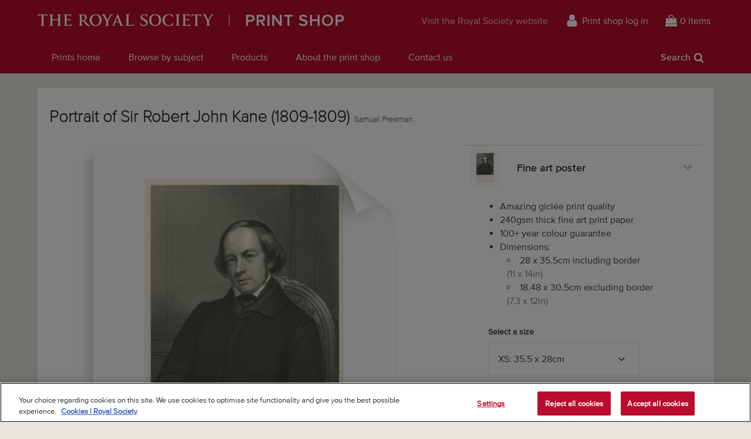

--- FILE ---
content_type: text/html; charset=utf-8
request_url: https://prints.royalsociety.org/collections/vintage-antique-chemistry-prints/products/portrait-of-sir-robert-john-kane-1809-1809-rs-2106
body_size: 23088
content:
<!doctype html>
<!--[if lte IE 9 ]><html class="lte-ie9"> <![endif]-->
<!--[if (gt IE 9)|!(IE)]><!--> <html> <!--<![endif]-->
<head>
  <meta charset="utf-8" />
  <!--[if IE]><meta http-equiv='X-UA-Compatible' content='IE=edge,chrome=1' /><![endif]-->

  





  <title>Portrait of Sir Robert John Kane (1809-1809) posters & prints by Samuel Freeman</title>

  
  <meta name="description" content="Portrait of Sir Robert John Kane (1809-1809) posters, canvas prints, framed pictures, postcards & more by Samuel Freeman. Handmade in the UK." />
  

  <link rel="canonical" href="https://prints.royalsociety.org/products/portrait-of-sir-robert-john-kane-1809-1809-rs-2106" />
  <meta name="viewport" content="width=device-width, initial-scale=1" />

  







  <meta property="og:type" content="product" />
  <meta name="twitter:card" content="summary_large_image" />
  <meta property="og:title" content="Portrait of Sir Robert John Kane (1809-1809)" />
  <meta property="og:price:amount" content="1.95" />
  <meta property="og:price:currency" content="GBP" />

  
  
    <meta name="twitter:description" content="Half length portrait of Kane seated in a round-backed armchair, looking to the viewer with head tilted. Kane is wearing a dark, high collared jacket, white shirt and a dark tie. He is shown against a panelled interior. Inscribed: &quot;George F.Mulvany R.H.A. S.Freeman. SIR ROBERT KANE, M.D., F.R.S., M.R.I.A., PRESIDENT OF THE QUEEN&#39;S COLLEGE, CORK.&quot; With a facsimile signature. Sir Robert John Kane was elected a Fellow of the Royal Society in 1849.Original: stipple engraving. ca. 1850" />
    <meta property="og:image" content="http://prints.royalsociety.org/cdn/shop/products/rs-2106_600x.jpg?v=1519055655" />
    <meta property="og:image:secure_url" content="https://prints.royalsociety.org/cdn/shop/products/rs-2106_600x.jpg?v=1519055655" />
  







<meta property="og:url" content="https://prints.royalsociety.org/products/portrait-of-sir-robert-john-kane-1809-1809-rs-2106" />
<meta property="og:site_name" content="Royal Society Print Shop" />

<meta property="og:description" content="
    Portrait of Sir Robert John Kane (1809-1809) posters, canvas prints, framed pictures, postcards &amp;amp; more by Samuel Freeman. Handmade in the UK.
  " />


  <!-- Google Tag Manager -->
  <!-- <script>(function(w,d,s,l,i){w[l]=w[l]||[];w[l].push({'gtm.start':
  new Date().getTime(),event:'gtm.js'});var f=d.getElementsByTagName(s)[0],
  j=d.createElement(s),dl=l!='dataLayer'?'&l='+l:'';j.async=true;j.src=
  'https://www.googletagmanager.com/gtm.js?id='+i+dl;f.parentNode.insertBefore(j,f);
  })(window,document,'script','dataLayer','GTM-WZP6N27');</script> -->
  <!-- End Google Tag Manager -->


  
  
  <meta name="google-site-verification" content="DA0eCcxuDvi_23jx0Yi1zin8HTS1qYWjLoE3g3_xPAU" />
  

  <link rel="shortcut icon" href="//prints.royalsociety.org/cdn/shop/t/1/assets/favicon.png?v=180394881954685386601521818269" type="image/png" />
<link rel="apple-touch-icon" href="//prints.royalsociety.org/cdn/shop/t/1/assets/apple-touch-icon-144x144.png?v=105408304511150336821521818268" type="image/png" sizes="144x144" />
<link rel="apple-touch-icon" href="//prints.royalsociety.org/cdn/shop/t/1/assets/apple-touch-icon-114x114.png?v=77098432421344516261521818268" type="image/png" sizes="114x114" />
<link rel="apple-touch-icon" href="//prints.royalsociety.org/cdn/shop/t/1/assets/apple-touch-icon-72x72.png?v=40136087967150453281521818269" type="image/png" sizes="72x72" />
<link rel="apple-touch-icon" href="//prints.royalsociety.org/cdn/shop/t/1/assets/apple-touch-icon.png?v=52752986104114844001521818268" type="image/png" />


  <script>window.performance && window.performance.mark && window.performance.mark('shopify.content_for_header.start');</script><meta id="shopify-digital-wallet" name="shopify-digital-wallet" content="/29884982/digital_wallets/dialog">
<meta name="shopify-checkout-api-token" content="b3468e030536c56051630e742e61373c">
<meta id="in-context-paypal-metadata" data-shop-id="29884982" data-venmo-supported="false" data-environment="production" data-locale="en_US" data-paypal-v4="true" data-currency="GBP">
<link rel="alternate" type="application/json+oembed" href="https://prints.royalsociety.org/products/portrait-of-sir-robert-john-kane-1809-1809-rs-2106.oembed">
<script async="async" src="/checkouts/internal/preloads.js?locale=en-GB"></script>
<link rel="preconnect" href="https://shop.app" crossorigin="anonymous">
<script async="async" src="https://shop.app/checkouts/internal/preloads.js?locale=en-GB&shop_id=29884982" crossorigin="anonymous"></script>
<script id="apple-pay-shop-capabilities" type="application/json">{"shopId":29884982,"countryCode":"GB","currencyCode":"GBP","merchantCapabilities":["supports3DS"],"merchantId":"gid:\/\/shopify\/Shop\/29884982","merchantName":"Royal Society Print Shop","requiredBillingContactFields":["postalAddress","email","phone"],"requiredShippingContactFields":["postalAddress","email","phone"],"shippingType":"shipping","supportedNetworks":["visa","maestro","masterCard","amex","discover","elo"],"total":{"type":"pending","label":"Royal Society Print Shop","amount":"1.00"},"shopifyPaymentsEnabled":true,"supportsSubscriptions":true}</script>
<script id="shopify-features" type="application/json">{"accessToken":"b3468e030536c56051630e742e61373c","betas":["rich-media-storefront-analytics"],"domain":"prints.royalsociety.org","predictiveSearch":true,"shopId":29884982,"locale":"en"}</script>
<script>var Shopify = Shopify || {};
Shopify.shop = "royal-society-print-shop.myshopify.com";
Shopify.locale = "en";
Shopify.currency = {"active":"GBP","rate":"1.0"};
Shopify.country = "GB";
Shopify.theme = {"name":"Royal Society Prints","id":30695850026,"schema_name":"MagnoliaBox Core","schema_version":"1.0.0","theme_store_id":796,"role":"main"};
Shopify.theme.handle = "null";
Shopify.theme.style = {"id":null,"handle":null};
Shopify.cdnHost = "prints.royalsociety.org/cdn";
Shopify.routes = Shopify.routes || {};
Shopify.routes.root = "/";</script>
<script type="module">!function(o){(o.Shopify=o.Shopify||{}).modules=!0}(window);</script>
<script>!function(o){function n(){var o=[];function n(){o.push(Array.prototype.slice.apply(arguments))}return n.q=o,n}var t=o.Shopify=o.Shopify||{};t.loadFeatures=n(),t.autoloadFeatures=n()}(window);</script>
<script>
  window.ShopifyPay = window.ShopifyPay || {};
  window.ShopifyPay.apiHost = "shop.app\/pay";
  window.ShopifyPay.redirectState = null;
</script>
<script id="shop-js-analytics" type="application/json">{"pageType":"product"}</script>
<script defer="defer" async type="module" src="//prints.royalsociety.org/cdn/shopifycloud/shop-js/modules/v2/client.init-shop-cart-sync_BN7fPSNr.en.esm.js"></script>
<script defer="defer" async type="module" src="//prints.royalsociety.org/cdn/shopifycloud/shop-js/modules/v2/chunk.common_Cbph3Kss.esm.js"></script>
<script defer="defer" async type="module" src="//prints.royalsociety.org/cdn/shopifycloud/shop-js/modules/v2/chunk.modal_DKumMAJ1.esm.js"></script>
<script type="module">
  await import("//prints.royalsociety.org/cdn/shopifycloud/shop-js/modules/v2/client.init-shop-cart-sync_BN7fPSNr.en.esm.js");
await import("//prints.royalsociety.org/cdn/shopifycloud/shop-js/modules/v2/chunk.common_Cbph3Kss.esm.js");
await import("//prints.royalsociety.org/cdn/shopifycloud/shop-js/modules/v2/chunk.modal_DKumMAJ1.esm.js");

  window.Shopify.SignInWithShop?.initShopCartSync?.({"fedCMEnabled":true,"windoidEnabled":true});

</script>
<script>
  window.Shopify = window.Shopify || {};
  if (!window.Shopify.featureAssets) window.Shopify.featureAssets = {};
  window.Shopify.featureAssets['shop-js'] = {"shop-cart-sync":["modules/v2/client.shop-cart-sync_CJVUk8Jm.en.esm.js","modules/v2/chunk.common_Cbph3Kss.esm.js","modules/v2/chunk.modal_DKumMAJ1.esm.js"],"init-fed-cm":["modules/v2/client.init-fed-cm_7Fvt41F4.en.esm.js","modules/v2/chunk.common_Cbph3Kss.esm.js","modules/v2/chunk.modal_DKumMAJ1.esm.js"],"init-shop-email-lookup-coordinator":["modules/v2/client.init-shop-email-lookup-coordinator_Cc088_bR.en.esm.js","modules/v2/chunk.common_Cbph3Kss.esm.js","modules/v2/chunk.modal_DKumMAJ1.esm.js"],"init-windoid":["modules/v2/client.init-windoid_hPopwJRj.en.esm.js","modules/v2/chunk.common_Cbph3Kss.esm.js","modules/v2/chunk.modal_DKumMAJ1.esm.js"],"shop-button":["modules/v2/client.shop-button_B0jaPSNF.en.esm.js","modules/v2/chunk.common_Cbph3Kss.esm.js","modules/v2/chunk.modal_DKumMAJ1.esm.js"],"shop-cash-offers":["modules/v2/client.shop-cash-offers_DPIskqss.en.esm.js","modules/v2/chunk.common_Cbph3Kss.esm.js","modules/v2/chunk.modal_DKumMAJ1.esm.js"],"shop-toast-manager":["modules/v2/client.shop-toast-manager_CK7RT69O.en.esm.js","modules/v2/chunk.common_Cbph3Kss.esm.js","modules/v2/chunk.modal_DKumMAJ1.esm.js"],"init-shop-cart-sync":["modules/v2/client.init-shop-cart-sync_BN7fPSNr.en.esm.js","modules/v2/chunk.common_Cbph3Kss.esm.js","modules/v2/chunk.modal_DKumMAJ1.esm.js"],"init-customer-accounts-sign-up":["modules/v2/client.init-customer-accounts-sign-up_CfPf4CXf.en.esm.js","modules/v2/client.shop-login-button_DeIztwXF.en.esm.js","modules/v2/chunk.common_Cbph3Kss.esm.js","modules/v2/chunk.modal_DKumMAJ1.esm.js"],"pay-button":["modules/v2/client.pay-button_CgIwFSYN.en.esm.js","modules/v2/chunk.common_Cbph3Kss.esm.js","modules/v2/chunk.modal_DKumMAJ1.esm.js"],"init-customer-accounts":["modules/v2/client.init-customer-accounts_DQ3x16JI.en.esm.js","modules/v2/client.shop-login-button_DeIztwXF.en.esm.js","modules/v2/chunk.common_Cbph3Kss.esm.js","modules/v2/chunk.modal_DKumMAJ1.esm.js"],"avatar":["modules/v2/client.avatar_BTnouDA3.en.esm.js"],"init-shop-for-new-customer-accounts":["modules/v2/client.init-shop-for-new-customer-accounts_CsZy_esa.en.esm.js","modules/v2/client.shop-login-button_DeIztwXF.en.esm.js","modules/v2/chunk.common_Cbph3Kss.esm.js","modules/v2/chunk.modal_DKumMAJ1.esm.js"],"shop-follow-button":["modules/v2/client.shop-follow-button_BRMJjgGd.en.esm.js","modules/v2/chunk.common_Cbph3Kss.esm.js","modules/v2/chunk.modal_DKumMAJ1.esm.js"],"checkout-modal":["modules/v2/client.checkout-modal_B9Drz_yf.en.esm.js","modules/v2/chunk.common_Cbph3Kss.esm.js","modules/v2/chunk.modal_DKumMAJ1.esm.js"],"shop-login-button":["modules/v2/client.shop-login-button_DeIztwXF.en.esm.js","modules/v2/chunk.common_Cbph3Kss.esm.js","modules/v2/chunk.modal_DKumMAJ1.esm.js"],"lead-capture":["modules/v2/client.lead-capture_DXYzFM3R.en.esm.js","modules/v2/chunk.common_Cbph3Kss.esm.js","modules/v2/chunk.modal_DKumMAJ1.esm.js"],"shop-login":["modules/v2/client.shop-login_CA5pJqmO.en.esm.js","modules/v2/chunk.common_Cbph3Kss.esm.js","modules/v2/chunk.modal_DKumMAJ1.esm.js"],"payment-terms":["modules/v2/client.payment-terms_BxzfvcZJ.en.esm.js","modules/v2/chunk.common_Cbph3Kss.esm.js","modules/v2/chunk.modal_DKumMAJ1.esm.js"]};
</script>
<script id="__st">var __st={"a":29884982,"offset":0,"reqid":"2196a6ca-1cfd-499d-907a-3146c8929a27-1769906630","pageurl":"prints.royalsociety.org\/collections\/vintage-antique-chemistry-prints\/products\/portrait-of-sir-robert-john-kane-1809-1809-rs-2106","u":"cb813f0b7e87","p":"product","rtyp":"product","rid":1249627930666};</script>
<script>window.ShopifyPaypalV4VisibilityTracking = true;</script>
<script id="captcha-bootstrap">!function(){'use strict';const t='contact',e='account',n='new_comment',o=[[t,t],['blogs',n],['comments',n],[t,'customer']],c=[[e,'customer_login'],[e,'guest_login'],[e,'recover_customer_password'],[e,'create_customer']],r=t=>t.map((([t,e])=>`form[action*='/${t}']:not([data-nocaptcha='true']) input[name='form_type'][value='${e}']`)).join(','),a=t=>()=>t?[...document.querySelectorAll(t)].map((t=>t.form)):[];function s(){const t=[...o],e=r(t);return a(e)}const i='password',u='form_key',d=['recaptcha-v3-token','g-recaptcha-response','h-captcha-response',i],f=()=>{try{return window.sessionStorage}catch{return}},m='__shopify_v',_=t=>t.elements[u];function p(t,e,n=!1){try{const o=window.sessionStorage,c=JSON.parse(o.getItem(e)),{data:r}=function(t){const{data:e,action:n}=t;return t[m]||n?{data:e,action:n}:{data:t,action:n}}(c);for(const[e,n]of Object.entries(r))t.elements[e]&&(t.elements[e].value=n);n&&o.removeItem(e)}catch(o){console.error('form repopulation failed',{error:o})}}const l='form_type',E='cptcha';function T(t){t.dataset[E]=!0}const w=window,h=w.document,L='Shopify',v='ce_forms',y='captcha';let A=!1;((t,e)=>{const n=(g='f06e6c50-85a8-45c8-87d0-21a2b65856fe',I='https://cdn.shopify.com/shopifycloud/storefront-forms-hcaptcha/ce_storefront_forms_captcha_hcaptcha.v1.5.2.iife.js',D={infoText:'Protected by hCaptcha',privacyText:'Privacy',termsText:'Terms'},(t,e,n)=>{const o=w[L][v],c=o.bindForm;if(c)return c(t,g,e,D).then(n);var r;o.q.push([[t,g,e,D],n]),r=I,A||(h.body.append(Object.assign(h.createElement('script'),{id:'captcha-provider',async:!0,src:r})),A=!0)});var g,I,D;w[L]=w[L]||{},w[L][v]=w[L][v]||{},w[L][v].q=[],w[L][y]=w[L][y]||{},w[L][y].protect=function(t,e){n(t,void 0,e),T(t)},Object.freeze(w[L][y]),function(t,e,n,w,h,L){const[v,y,A,g]=function(t,e,n){const i=e?o:[],u=t?c:[],d=[...i,...u],f=r(d),m=r(i),_=r(d.filter((([t,e])=>n.includes(e))));return[a(f),a(m),a(_),s()]}(w,h,L),I=t=>{const e=t.target;return e instanceof HTMLFormElement?e:e&&e.form},D=t=>v().includes(t);t.addEventListener('submit',(t=>{const e=I(t);if(!e)return;const n=D(e)&&!e.dataset.hcaptchaBound&&!e.dataset.recaptchaBound,o=_(e),c=g().includes(e)&&(!o||!o.value);(n||c)&&t.preventDefault(),c&&!n&&(function(t){try{if(!f())return;!function(t){const e=f();if(!e)return;const n=_(t);if(!n)return;const o=n.value;o&&e.removeItem(o)}(t);const e=Array.from(Array(32),(()=>Math.random().toString(36)[2])).join('');!function(t,e){_(t)||t.append(Object.assign(document.createElement('input'),{type:'hidden',name:u})),t.elements[u].value=e}(t,e),function(t,e){const n=f();if(!n)return;const o=[...t.querySelectorAll(`input[type='${i}']`)].map((({name:t})=>t)),c=[...d,...o],r={};for(const[a,s]of new FormData(t).entries())c.includes(a)||(r[a]=s);n.setItem(e,JSON.stringify({[m]:1,action:t.action,data:r}))}(t,e)}catch(e){console.error('failed to persist form',e)}}(e),e.submit())}));const S=(t,e)=>{t&&!t.dataset[E]&&(n(t,e.some((e=>e===t))),T(t))};for(const o of['focusin','change'])t.addEventListener(o,(t=>{const e=I(t);D(e)&&S(e,y())}));const B=e.get('form_key'),M=e.get(l),P=B&&M;t.addEventListener('DOMContentLoaded',(()=>{const t=y();if(P)for(const e of t)e.elements[l].value===M&&p(e,B);[...new Set([...A(),...v().filter((t=>'true'===t.dataset.shopifyCaptcha))])].forEach((e=>S(e,t)))}))}(h,new URLSearchParams(w.location.search),n,t,e,['guest_login'])})(!0,!0)}();</script>
<script integrity="sha256-4kQ18oKyAcykRKYeNunJcIwy7WH5gtpwJnB7kiuLZ1E=" data-source-attribution="shopify.loadfeatures" defer="defer" src="//prints.royalsociety.org/cdn/shopifycloud/storefront/assets/storefront/load_feature-a0a9edcb.js" crossorigin="anonymous"></script>
<script crossorigin="anonymous" defer="defer" src="//prints.royalsociety.org/cdn/shopifycloud/storefront/assets/shopify_pay/storefront-65b4c6d7.js?v=20250812"></script>
<script data-source-attribution="shopify.dynamic_checkout.dynamic.init">var Shopify=Shopify||{};Shopify.PaymentButton=Shopify.PaymentButton||{isStorefrontPortableWallets:!0,init:function(){window.Shopify.PaymentButton.init=function(){};var t=document.createElement("script");t.src="https://prints.royalsociety.org/cdn/shopifycloud/portable-wallets/latest/portable-wallets.en.js",t.type="module",document.head.appendChild(t)}};
</script>
<script data-source-attribution="shopify.dynamic_checkout.buyer_consent">
  function portableWalletsHideBuyerConsent(e){var t=document.getElementById("shopify-buyer-consent"),n=document.getElementById("shopify-subscription-policy-button");t&&n&&(t.classList.add("hidden"),t.setAttribute("aria-hidden","true"),n.removeEventListener("click",e))}function portableWalletsShowBuyerConsent(e){var t=document.getElementById("shopify-buyer-consent"),n=document.getElementById("shopify-subscription-policy-button");t&&n&&(t.classList.remove("hidden"),t.removeAttribute("aria-hidden"),n.addEventListener("click",e))}window.Shopify?.PaymentButton&&(window.Shopify.PaymentButton.hideBuyerConsent=portableWalletsHideBuyerConsent,window.Shopify.PaymentButton.showBuyerConsent=portableWalletsShowBuyerConsent);
</script>
<script data-source-attribution="shopify.dynamic_checkout.cart.bootstrap">document.addEventListener("DOMContentLoaded",(function(){function t(){return document.querySelector("shopify-accelerated-checkout-cart, shopify-accelerated-checkout")}if(t())Shopify.PaymentButton.init();else{new MutationObserver((function(e,n){t()&&(Shopify.PaymentButton.init(),n.disconnect())})).observe(document.body,{childList:!0,subtree:!0})}}));
</script>
<link id="shopify-accelerated-checkout-styles" rel="stylesheet" media="screen" href="https://prints.royalsociety.org/cdn/shopifycloud/portable-wallets/latest/accelerated-checkout-backwards-compat.css" crossorigin="anonymous">
<style id="shopify-accelerated-checkout-cart">
        #shopify-buyer-consent {
  margin-top: 1em;
  display: inline-block;
  width: 100%;
}

#shopify-buyer-consent.hidden {
  display: none;
}

#shopify-subscription-policy-button {
  background: none;
  border: none;
  padding: 0;
  text-decoration: underline;
  font-size: inherit;
  cursor: pointer;
}

#shopify-subscription-policy-button::before {
  box-shadow: none;
}

      </style>

<script>window.performance && window.performance.mark && window.performance.mark('shopify.content_for_header.end');</script>

  <link href="//prints.royalsociety.org/cdn/shop/t/1/assets/site.css?v=116541443905487090991742573768" rel="stylesheet" type="text/css" media="all" />

  
  <link href="//fast.fonts.net/cssapi/e4d24f94-3d99-43af-8d93-4d18feb78b47.css" rel="stylesheet" type="text/css" media="all" />

  
  <script src="https://ajax.googleapis.com/ajax/libs/jquery/2.1.4/jquery.min.js" type="text/javascript"></script>

  <!-- OneTrust Cookies Consent Notice start for prints.royalsociety.org -->
  <script type="text/javascript" src="https://cdn-ukwest.onetrust.com/consent/66a109c5-a010-4700-977b-abc98a28a558/OtAutoBlock.js" ></script>
  <script src="https://cdn-ukwest.onetrust.com/scripttemplates/otSDKStub.js"  type="text/javascript" charset="UTF-8" data-domain-script="66a109c5-a010-4700-977b-abc98a28a558" ></script>
  <script type="text/javascript">
  function OptanonWrapper() { }
  </script>
  <!-- OneTrust Cookies Consent Notice end for prints.royalsociety.org -->
<link href="https://monorail-edge.shopifysvc.com" rel="dns-prefetch">
<script>(function(){if ("sendBeacon" in navigator && "performance" in window) {try {var session_token_from_headers = performance.getEntriesByType('navigation')[0].serverTiming.find(x => x.name == '_s').description;} catch {var session_token_from_headers = undefined;}var session_cookie_matches = document.cookie.match(/_shopify_s=([^;]*)/);var session_token_from_cookie = session_cookie_matches && session_cookie_matches.length === 2 ? session_cookie_matches[1] : "";var session_token = session_token_from_headers || session_token_from_cookie || "";function handle_abandonment_event(e) {var entries = performance.getEntries().filter(function(entry) {return /monorail-edge.shopifysvc.com/.test(entry.name);});if (!window.abandonment_tracked && entries.length === 0) {window.abandonment_tracked = true;var currentMs = Date.now();var navigation_start = performance.timing.navigationStart;var payload = {shop_id: 29884982,url: window.location.href,navigation_start,duration: currentMs - navigation_start,session_token,page_type: "product"};window.navigator.sendBeacon("https://monorail-edge.shopifysvc.com/v1/produce", JSON.stringify({schema_id: "online_store_buyer_site_abandonment/1.1",payload: payload,metadata: {event_created_at_ms: currentMs,event_sent_at_ms: currentMs}}));}}window.addEventListener('pagehide', handle_abandonment_event);}}());</script>
<script id="web-pixels-manager-setup">(function e(e,d,r,n,o){if(void 0===o&&(o={}),!Boolean(null===(a=null===(i=window.Shopify)||void 0===i?void 0:i.analytics)||void 0===a?void 0:a.replayQueue)){var i,a;window.Shopify=window.Shopify||{};var t=window.Shopify;t.analytics=t.analytics||{};var s=t.analytics;s.replayQueue=[],s.publish=function(e,d,r){return s.replayQueue.push([e,d,r]),!0};try{self.performance.mark("wpm:start")}catch(e){}var l=function(){var e={modern:/Edge?\/(1{2}[4-9]|1[2-9]\d|[2-9]\d{2}|\d{4,})\.\d+(\.\d+|)|Firefox\/(1{2}[4-9]|1[2-9]\d|[2-9]\d{2}|\d{4,})\.\d+(\.\d+|)|Chrom(ium|e)\/(9{2}|\d{3,})\.\d+(\.\d+|)|(Maci|X1{2}).+ Version\/(15\.\d+|(1[6-9]|[2-9]\d|\d{3,})\.\d+)([,.]\d+|)( \(\w+\)|)( Mobile\/\w+|) Safari\/|Chrome.+OPR\/(9{2}|\d{3,})\.\d+\.\d+|(CPU[ +]OS|iPhone[ +]OS|CPU[ +]iPhone|CPU IPhone OS|CPU iPad OS)[ +]+(15[._]\d+|(1[6-9]|[2-9]\d|\d{3,})[._]\d+)([._]\d+|)|Android:?[ /-](13[3-9]|1[4-9]\d|[2-9]\d{2}|\d{4,})(\.\d+|)(\.\d+|)|Android.+Firefox\/(13[5-9]|1[4-9]\d|[2-9]\d{2}|\d{4,})\.\d+(\.\d+|)|Android.+Chrom(ium|e)\/(13[3-9]|1[4-9]\d|[2-9]\d{2}|\d{4,})\.\d+(\.\d+|)|SamsungBrowser\/([2-9]\d|\d{3,})\.\d+/,legacy:/Edge?\/(1[6-9]|[2-9]\d|\d{3,})\.\d+(\.\d+|)|Firefox\/(5[4-9]|[6-9]\d|\d{3,})\.\d+(\.\d+|)|Chrom(ium|e)\/(5[1-9]|[6-9]\d|\d{3,})\.\d+(\.\d+|)([\d.]+$|.*Safari\/(?![\d.]+ Edge\/[\d.]+$))|(Maci|X1{2}).+ Version\/(10\.\d+|(1[1-9]|[2-9]\d|\d{3,})\.\d+)([,.]\d+|)( \(\w+\)|)( Mobile\/\w+|) Safari\/|Chrome.+OPR\/(3[89]|[4-9]\d|\d{3,})\.\d+\.\d+|(CPU[ +]OS|iPhone[ +]OS|CPU[ +]iPhone|CPU IPhone OS|CPU iPad OS)[ +]+(10[._]\d+|(1[1-9]|[2-9]\d|\d{3,})[._]\d+)([._]\d+|)|Android:?[ /-](13[3-9]|1[4-9]\d|[2-9]\d{2}|\d{4,})(\.\d+|)(\.\d+|)|Mobile Safari.+OPR\/([89]\d|\d{3,})\.\d+\.\d+|Android.+Firefox\/(13[5-9]|1[4-9]\d|[2-9]\d{2}|\d{4,})\.\d+(\.\d+|)|Android.+Chrom(ium|e)\/(13[3-9]|1[4-9]\d|[2-9]\d{2}|\d{4,})\.\d+(\.\d+|)|Android.+(UC? ?Browser|UCWEB|U3)[ /]?(15\.([5-9]|\d{2,})|(1[6-9]|[2-9]\d|\d{3,})\.\d+)\.\d+|SamsungBrowser\/(5\.\d+|([6-9]|\d{2,})\.\d+)|Android.+MQ{2}Browser\/(14(\.(9|\d{2,})|)|(1[5-9]|[2-9]\d|\d{3,})(\.\d+|))(\.\d+|)|K[Aa][Ii]OS\/(3\.\d+|([4-9]|\d{2,})\.\d+)(\.\d+|)/},d=e.modern,r=e.legacy,n=navigator.userAgent;return n.match(d)?"modern":n.match(r)?"legacy":"unknown"}(),u="modern"===l?"modern":"legacy",c=(null!=n?n:{modern:"",legacy:""})[u],f=function(e){return[e.baseUrl,"/wpm","/b",e.hashVersion,"modern"===e.buildTarget?"m":"l",".js"].join("")}({baseUrl:d,hashVersion:r,buildTarget:u}),m=function(e){var d=e.version,r=e.bundleTarget,n=e.surface,o=e.pageUrl,i=e.monorailEndpoint;return{emit:function(e){var a=e.status,t=e.errorMsg,s=(new Date).getTime(),l=JSON.stringify({metadata:{event_sent_at_ms:s},events:[{schema_id:"web_pixels_manager_load/3.1",payload:{version:d,bundle_target:r,page_url:o,status:a,surface:n,error_msg:t},metadata:{event_created_at_ms:s}}]});if(!i)return console&&console.warn&&console.warn("[Web Pixels Manager] No Monorail endpoint provided, skipping logging."),!1;try{return self.navigator.sendBeacon.bind(self.navigator)(i,l)}catch(e){}var u=new XMLHttpRequest;try{return u.open("POST",i,!0),u.setRequestHeader("Content-Type","text/plain"),u.send(l),!0}catch(e){return console&&console.warn&&console.warn("[Web Pixels Manager] Got an unhandled error while logging to Monorail."),!1}}}}({version:r,bundleTarget:l,surface:e.surface,pageUrl:self.location.href,monorailEndpoint:e.monorailEndpoint});try{o.browserTarget=l,function(e){var d=e.src,r=e.async,n=void 0===r||r,o=e.onload,i=e.onerror,a=e.sri,t=e.scriptDataAttributes,s=void 0===t?{}:t,l=document.createElement("script"),u=document.querySelector("head"),c=document.querySelector("body");if(l.async=n,l.src=d,a&&(l.integrity=a,l.crossOrigin="anonymous"),s)for(var f in s)if(Object.prototype.hasOwnProperty.call(s,f))try{l.dataset[f]=s[f]}catch(e){}if(o&&l.addEventListener("load",o),i&&l.addEventListener("error",i),u)u.appendChild(l);else{if(!c)throw new Error("Did not find a head or body element to append the script");c.appendChild(l)}}({src:f,async:!0,onload:function(){if(!function(){var e,d;return Boolean(null===(d=null===(e=window.Shopify)||void 0===e?void 0:e.analytics)||void 0===d?void 0:d.initialized)}()){var d=window.webPixelsManager.init(e)||void 0;if(d){var r=window.Shopify.analytics;r.replayQueue.forEach((function(e){var r=e[0],n=e[1],o=e[2];d.publishCustomEvent(r,n,o)})),r.replayQueue=[],r.publish=d.publishCustomEvent,r.visitor=d.visitor,r.initialized=!0}}},onerror:function(){return m.emit({status:"failed",errorMsg:"".concat(f," has failed to load")})},sri:function(e){var d=/^sha384-[A-Za-z0-9+/=]+$/;return"string"==typeof e&&d.test(e)}(c)?c:"",scriptDataAttributes:o}),m.emit({status:"loading"})}catch(e){m.emit({status:"failed",errorMsg:(null==e?void 0:e.message)||"Unknown error"})}}})({shopId: 29884982,storefrontBaseUrl: "https://prints.royalsociety.org",extensionsBaseUrl: "https://extensions.shopifycdn.com/cdn/shopifycloud/web-pixels-manager",monorailEndpoint: "https://monorail-edge.shopifysvc.com/unstable/produce_batch",surface: "storefront-renderer",enabledBetaFlags: ["2dca8a86"],webPixelsConfigList: [{"id":"929530237","configuration":"{\"config\":\"{\\\"pixel_id\\\":\\\"G-8CQXBLNBFD\\\",\\\"gtag_events\\\":[{\\\"type\\\":\\\"purchase\\\",\\\"action_label\\\":\\\"G-8CQXBLNBFD\\\"},{\\\"type\\\":\\\"page_view\\\",\\\"action_label\\\":\\\"G-8CQXBLNBFD\\\"},{\\\"type\\\":\\\"view_item\\\",\\\"action_label\\\":\\\"G-8CQXBLNBFD\\\"},{\\\"type\\\":\\\"search\\\",\\\"action_label\\\":\\\"G-8CQXBLNBFD\\\"},{\\\"type\\\":\\\"add_to_cart\\\",\\\"action_label\\\":\\\"G-8CQXBLNBFD\\\"},{\\\"type\\\":\\\"begin_checkout\\\",\\\"action_label\\\":\\\"G-8CQXBLNBFD\\\"},{\\\"type\\\":\\\"add_payment_info\\\",\\\"action_label\\\":\\\"G-8CQXBLNBFD\\\"}],\\\"enable_monitoring_mode\\\":false}\"}","eventPayloadVersion":"v1","runtimeContext":"OPEN","scriptVersion":"b2a88bafab3e21179ed38636efcd8a93","type":"APP","apiClientId":1780363,"privacyPurposes":[],"dataSharingAdjustments":{"protectedCustomerApprovalScopes":["read_customer_address","read_customer_email","read_customer_name","read_customer_personal_data","read_customer_phone"]}},{"id":"shopify-app-pixel","configuration":"{}","eventPayloadVersion":"v1","runtimeContext":"STRICT","scriptVersion":"0450","apiClientId":"shopify-pixel","type":"APP","privacyPurposes":["ANALYTICS","MARKETING"]},{"id":"shopify-custom-pixel","eventPayloadVersion":"v1","runtimeContext":"LAX","scriptVersion":"0450","apiClientId":"shopify-pixel","type":"CUSTOM","privacyPurposes":["ANALYTICS","MARKETING"]}],isMerchantRequest: false,initData: {"shop":{"name":"Royal Society Print Shop","paymentSettings":{"currencyCode":"GBP"},"myshopifyDomain":"royal-society-print-shop.myshopify.com","countryCode":"GB","storefrontUrl":"https:\/\/prints.royalsociety.org"},"customer":null,"cart":null,"checkout":null,"productVariants":[{"price":{"amount":17.95,"currencyCode":"GBP"},"product":{"title":"Portrait of Sir Robert John Kane (1809-1809)","vendor":"prodigi","id":"1249627930666","untranslatedTitle":"Portrait of Sir Robert John Kane (1809-1809)","url":"\/products\/portrait-of-sir-robert-john-kane-1809-1809-rs-2106","type":"ondemand"},"id":"11805280501802","image":{"src":"\/\/prints.royalsociety.org\/cdn\/shop\/products\/rs-2106.jpg?v=1519055655"},"sku":"MUS-FAPC1114","title":"Fine art poster \/ XS: 35.5 x 28cm \/ none","untranslatedTitle":"Fine art poster \/ XS: 35.5 x 28cm \/ none"},{"price":{"amount":22.95,"currencyCode":"GBP"},"product":{"title":"Portrait of Sir Robert John Kane (1809-1809)","vendor":"prodigi","id":"1249627930666","untranslatedTitle":"Portrait of Sir Robert John Kane (1809-1809)","url":"\/products\/portrait-of-sir-robert-john-kane-1809-1809-rs-2106","type":"ondemand"},"id":"11805280534570","image":{"src":"\/\/prints.royalsociety.org\/cdn\/shop\/products\/rs-2106.jpg?v=1519055655"},"sku":"MUS-FAPC1616","title":"Fine art poster \/ S: 40 x 30cm \/ none","untranslatedTitle":"Fine art poster \/ S: 40 x 30cm \/ none"},{"price":{"amount":28.95,"currencyCode":"GBP"},"product":{"title":"Portrait of Sir Robert John Kane (1809-1809)","vendor":"prodigi","id":"1249627930666","untranslatedTitle":"Portrait of Sir Robert John Kane (1809-1809)","url":"\/products\/portrait-of-sir-robert-john-kane-1809-1809-rs-2106","type":"ondemand"},"id":"11805280567338","image":{"src":"\/\/prints.royalsociety.org\/cdn\/shop\/products\/rs-2106.jpg?v=1519055655"},"sku":"MUS-FAPC2020","title":"Fine art poster \/ M: 50 x 40cm \/ none","untranslatedTitle":"Fine art poster \/ M: 50 x 40cm \/ none"},{"price":{"amount":39.95,"currencyCode":"GBP"},"product":{"title":"Portrait of Sir Robert John Kane (1809-1809)","vendor":"prodigi","id":"1249627930666","untranslatedTitle":"Portrait of Sir Robert John Kane (1809-1809)","url":"\/products\/portrait-of-sir-robert-john-kane-1809-1809-rs-2106","type":"ondemand"},"id":"11805280600106","image":{"src":"\/\/prints.royalsociety.org\/cdn\/shop\/products\/rs-2106.jpg?v=1519055655"},"sku":"MUS-FAPC2828","title":"Fine art poster \/ L: 70 x 50cm \/ none","untranslatedTitle":"Fine art poster \/ L: 70 x 50cm \/ none"},{"price":{"amount":49.95,"currencyCode":"GBP"},"product":{"title":"Portrait of Sir Robert John Kane (1809-1809)","vendor":"prodigi","id":"1249627930666","untranslatedTitle":"Portrait of Sir Robert John Kane (1809-1809)","url":"\/products\/portrait-of-sir-robert-john-kane-1809-1809-rs-2106","type":"ondemand"},"id":"11805280632874","image":{"src":"\/\/prints.royalsociety.org\/cdn\/shop\/products\/rs-2106.jpg?v=1519055655"},"sku":"MUS-FAPC3232","title":"Fine art poster \/ XL: 80 x 60cm \/ none","untranslatedTitle":"Fine art poster \/ XL: 80 x 60cm \/ none"},{"price":{"amount":59.95,"currencyCode":"GBP"},"product":{"title":"Portrait of Sir Robert John Kane (1809-1809)","vendor":"prodigi","id":"1249627930666","untranslatedTitle":"Portrait of Sir Robert John Kane (1809-1809)","url":"\/products\/portrait-of-sir-robert-john-kane-1809-1809-rs-2106","type":"ondemand"},"id":"11805280665642","image":{"src":"\/\/prints.royalsociety.org\/cdn\/shop\/products\/rs-2106.jpg?v=1519055655"},"sku":"MUS-FAPC4040","title":"Fine art poster \/ XXL: 100 x 70cm \/ none","untranslatedTitle":"Fine art poster \/ XXL: 100 x 70cm \/ none"},{"price":{"amount":74.95,"currencyCode":"GBP"},"product":{"title":"Portrait of Sir Robert John Kane (1809-1809)","vendor":"prodigi","id":"1249627930666","untranslatedTitle":"Portrait of Sir Robert John Kane (1809-1809)","url":"\/products\/portrait-of-sir-robert-john-kane-1809-1809-rs-2106","type":"ondemand"},"id":"11805280698410","image":{"src":"\/\/prints.royalsociety.org\/cdn\/shop\/products\/rs-2106.jpg?v=1519055655"},"sku":"MUS-FAPC4848","title":"Fine art poster \/ XXXL: 120 x 100cm \/ none","untranslatedTitle":"Fine art poster \/ XXXL: 120 x 100cm \/ none"},{"price":{"amount":39.95,"currencyCode":"GBP"},"product":{"title":"Portrait of Sir Robert John Kane (1809-1809)","vendor":"prodigi","id":"1249627930666","untranslatedTitle":"Portrait of Sir Robert John Kane (1809-1809)","url":"\/products\/portrait-of-sir-robert-john-kane-1809-1809-rs-2106","type":"ondemand"},"id":"11805280731178","image":{"src":"\/\/prints.royalsociety.org\/cdn\/shop\/products\/rs-2106.jpg?v=1519055655"},"sku":"MUS-FAFP1114","title":"Framed picture \/ XS: 35.5 x 28cm \/ none","untranslatedTitle":"Framed picture \/ XS: 35.5 x 28cm \/ none"},{"price":{"amount":49.95,"currencyCode":"GBP"},"product":{"title":"Portrait of Sir Robert John Kane (1809-1809)","vendor":"prodigi","id":"1249627930666","untranslatedTitle":"Portrait of Sir Robert John Kane (1809-1809)","url":"\/products\/portrait-of-sir-robert-john-kane-1809-1809-rs-2106","type":"ondemand"},"id":"11805280763946","image":{"src":"\/\/prints.royalsociety.org\/cdn\/shop\/products\/rs-2106.jpg?v=1519055655"},"sku":"MUS-FAFP1616","title":"Framed picture \/ S: 40 x 30cm \/ none","untranslatedTitle":"Framed picture \/ S: 40 x 30cm \/ none"},{"price":{"amount":64.95,"currencyCode":"GBP"},"product":{"title":"Portrait of Sir Robert John Kane (1809-1809)","vendor":"prodigi","id":"1249627930666","untranslatedTitle":"Portrait of Sir Robert John Kane (1809-1809)","url":"\/products\/portrait-of-sir-robert-john-kane-1809-1809-rs-2106","type":"ondemand"},"id":"11805280796714","image":{"src":"\/\/prints.royalsociety.org\/cdn\/shop\/products\/rs-2106.jpg?v=1519055655"},"sku":"MUS-FAFP2020","title":"Framed picture \/ M: 50 x 40cm \/ none","untranslatedTitle":"Framed picture \/ M: 50 x 40cm \/ none"},{"price":{"amount":89.95,"currencyCode":"GBP"},"product":{"title":"Portrait of Sir Robert John Kane (1809-1809)","vendor":"prodigi","id":"1249627930666","untranslatedTitle":"Portrait of Sir Robert John Kane (1809-1809)","url":"\/products\/portrait-of-sir-robert-john-kane-1809-1809-rs-2106","type":"ondemand"},"id":"11805280829482","image":{"src":"\/\/prints.royalsociety.org\/cdn\/shop\/products\/rs-2106.jpg?v=1519055655"},"sku":"MUS-FAFP2828","title":"Framed picture \/ L: 70 x 50cm \/ none","untranslatedTitle":"Framed picture \/ L: 70 x 50cm \/ none"},{"price":{"amount":114.95,"currencyCode":"GBP"},"product":{"title":"Portrait of Sir Robert John Kane (1809-1809)","vendor":"prodigi","id":"1249627930666","untranslatedTitle":"Portrait of Sir Robert John Kane (1809-1809)","url":"\/products\/portrait-of-sir-robert-john-kane-1809-1809-rs-2106","type":"ondemand"},"id":"11805280862250","image":{"src":"\/\/prints.royalsociety.org\/cdn\/shop\/products\/rs-2106.jpg?v=1519055655"},"sku":"MUS-FAFP4040","title":"Framed picture \/ XL: 100 x 70cm \/ none","untranslatedTitle":"Framed picture \/ XL: 100 x 70cm \/ none"},{"price":{"amount":33.95,"currencyCode":"GBP"},"product":{"title":"Portrait of Sir Robert John Kane (1809-1809)","vendor":"prodigi","id":"1249627930666","untranslatedTitle":"Portrait of Sir Robert John Kane (1809-1809)","url":"\/products\/portrait-of-sir-robert-john-kane-1809-1809-rs-2106","type":"ondemand"},"id":"11805280895018","image":{"src":"\/\/prints.royalsociety.org\/cdn\/shop\/products\/rs-2106.jpg?v=1519055655"},"sku":"MUS-CS1212","title":"Canvas \/ XS: 30cm \/ Stretched","untranslatedTitle":"Canvas \/ XS: 30cm \/ Stretched"},{"price":{"amount":44.95,"currencyCode":"GBP"},"product":{"title":"Portrait of Sir Robert John Kane (1809-1809)","vendor":"prodigi","id":"1249627930666","untranslatedTitle":"Portrait of Sir Robert John Kane (1809-1809)","url":"\/products\/portrait-of-sir-robert-john-kane-1809-1809-rs-2106","type":"ondemand"},"id":"11805280927786","image":{"src":"\/\/prints.royalsociety.org\/cdn\/shop\/products\/rs-2106.jpg?v=1519055655"},"sku":"MUS-CS1616","title":"Canvas \/ S: 40cm \/ Stretched","untranslatedTitle":"Canvas \/ S: 40cm \/ Stretched"},{"price":{"amount":55.95,"currencyCode":"GBP"},"product":{"title":"Portrait of Sir Robert John Kane (1809-1809)","vendor":"prodigi","id":"1249627930666","untranslatedTitle":"Portrait of Sir Robert John Kane (1809-1809)","url":"\/products\/portrait-of-sir-robert-john-kane-1809-1809-rs-2106","type":"ondemand"},"id":"11805280960554","image":{"src":"\/\/prints.royalsociety.org\/cdn\/shop\/products\/rs-2106.jpg?v=1519055655"},"sku":"MUS-CS2424","title":"Canvas \/ M: 60cm \/ Stretched","untranslatedTitle":"Canvas \/ M: 60cm \/ Stretched"},{"price":{"amount":89.95,"currencyCode":"GBP"},"product":{"title":"Portrait of Sir Robert John Kane (1809-1809)","vendor":"prodigi","id":"1249627930666","untranslatedTitle":"Portrait of Sir Robert John Kane (1809-1809)","url":"\/products\/portrait-of-sir-robert-john-kane-1809-1809-rs-2106","type":"ondemand"},"id":"11805280993322","image":{"src":"\/\/prints.royalsociety.org\/cdn\/shop\/products\/rs-2106.jpg?v=1519055655"},"sku":"MUS-CS3232","title":"Canvas \/ L: 80cm \/ Stretched","untranslatedTitle":"Canvas \/ L: 80cm \/ Stretched"},{"price":{"amount":114.95,"currencyCode":"GBP"},"product":{"title":"Portrait of Sir Robert John Kane (1809-1809)","vendor":"prodigi","id":"1249627930666","untranslatedTitle":"Portrait of Sir Robert John Kane (1809-1809)","url":"\/products\/portrait-of-sir-robert-john-kane-1809-1809-rs-2106","type":"ondemand"},"id":"11805281026090","image":{"src":"\/\/prints.royalsociety.org\/cdn\/shop\/products\/rs-2106.jpg?v=1519055655"},"sku":"MUS-CS4040","title":"Canvas \/ XL: 100cm \/ Stretched","untranslatedTitle":"Canvas \/ XL: 100cm \/ Stretched"},{"price":{"amount":54.95,"currencyCode":"GBP"},"product":{"title":"Portrait of Sir Robert John Kane (1809-1809)","vendor":"prodigi","id":"1249627930666","untranslatedTitle":"Portrait of Sir Robert John Kane (1809-1809)","url":"\/products\/portrait-of-sir-robert-john-kane-1809-1809-rs-2106","type":"ondemand"},"id":"11805281058858","image":{"src":"\/\/prints.royalsociety.org\/cdn\/shop\/products\/rs-2106.jpg?v=1519055655"},"sku":"MUS-FFCF1212","title":"Canvas \/ XS: 30cm \/ Float frame","untranslatedTitle":"Canvas \/ XS: 30cm \/ Float frame"},{"price":{"amount":69.95,"currencyCode":"GBP"},"product":{"title":"Portrait of Sir Robert John Kane (1809-1809)","vendor":"prodigi","id":"1249627930666","untranslatedTitle":"Portrait of Sir Robert John Kane (1809-1809)","url":"\/products\/portrait-of-sir-robert-john-kane-1809-1809-rs-2106","type":"ondemand"},"id":"11805281091626","image":{"src":"\/\/prints.royalsociety.org\/cdn\/shop\/products\/rs-2106.jpg?v=1519055655"},"sku":"MUS-FFCF1616","title":"Canvas \/ S: 40cm \/ Float frame","untranslatedTitle":"Canvas \/ S: 40cm \/ Float frame"},{"price":{"amount":89.95,"currencyCode":"GBP"},"product":{"title":"Portrait of Sir Robert John Kane (1809-1809)","vendor":"prodigi","id":"1249627930666","untranslatedTitle":"Portrait of Sir Robert John Kane (1809-1809)","url":"\/products\/portrait-of-sir-robert-john-kane-1809-1809-rs-2106","type":"ondemand"},"id":"11805281124394","image":{"src":"\/\/prints.royalsociety.org\/cdn\/shop\/products\/rs-2106.jpg?v=1519055655"},"sku":"MUS-FFCF2424","title":"Canvas \/ M: 60cm \/ Float frame","untranslatedTitle":"Canvas \/ M: 60cm \/ Float frame"},{"price":{"amount":124.95,"currencyCode":"GBP"},"product":{"title":"Portrait of Sir Robert John Kane (1809-1809)","vendor":"prodigi","id":"1249627930666","untranslatedTitle":"Portrait of Sir Robert John Kane (1809-1809)","url":"\/products\/portrait-of-sir-robert-john-kane-1809-1809-rs-2106","type":"ondemand"},"id":"11805281157162","image":{"src":"\/\/prints.royalsociety.org\/cdn\/shop\/products\/rs-2106.jpg?v=1519055655"},"sku":"MUS-FFCF3232","title":"Canvas \/ L: 80cm \/ Float frame","untranslatedTitle":"Canvas \/ L: 80cm \/ Float frame"},{"price":{"amount":159.95,"currencyCode":"GBP"},"product":{"title":"Portrait of Sir Robert John Kane (1809-1809)","vendor":"prodigi","id":"1249627930666","untranslatedTitle":"Portrait of Sir Robert John Kane (1809-1809)","url":"\/products\/portrait-of-sir-robert-john-kane-1809-1809-rs-2106","type":"ondemand"},"id":"11805281189930","image":{"src":"\/\/prints.royalsociety.org\/cdn\/shop\/products\/rs-2106.jpg?v=1519055655"},"sku":"MUS-FFCF4040","title":"Canvas \/ XL: 100cm \/ Float frame","untranslatedTitle":"Canvas \/ XL: 100cm \/ Float frame"},{"price":{"amount":17.95,"currencyCode":"GBP"},"product":{"title":"Portrait of Sir Robert John Kane (1809-1809)","vendor":"prodigi","id":"1249627930666","untranslatedTitle":"Portrait of Sir Robert John Kane (1809-1809)","url":"\/products\/portrait-of-sir-robert-john-kane-1809-1809-rs-2106","type":"ondemand"},"id":"11805281222698","image":{"src":"\/\/prints.royalsociety.org\/cdn\/shop\/products\/rs-2106.jpg?v=1519055655"},"sku":"MUS-CU1212","title":"Canvas \/ XS: 30cm \/ Rolled","untranslatedTitle":"Canvas \/ XS: 30cm \/ Rolled"},{"price":{"amount":22.95,"currencyCode":"GBP"},"product":{"title":"Portrait of Sir Robert John Kane (1809-1809)","vendor":"prodigi","id":"1249627930666","untranslatedTitle":"Portrait of Sir Robert John Kane (1809-1809)","url":"\/products\/portrait-of-sir-robert-john-kane-1809-1809-rs-2106","type":"ondemand"},"id":"11805281255466","image":{"src":"\/\/prints.royalsociety.org\/cdn\/shop\/products\/rs-2106.jpg?v=1519055655"},"sku":"MUS-CU1616","title":"Canvas \/ S: 40cm \/ Rolled","untranslatedTitle":"Canvas \/ S: 40cm \/ Rolled"},{"price":{"amount":34.95,"currencyCode":"GBP"},"product":{"title":"Portrait of Sir Robert John Kane (1809-1809)","vendor":"prodigi","id":"1249627930666","untranslatedTitle":"Portrait of Sir Robert John Kane (1809-1809)","url":"\/products\/portrait-of-sir-robert-john-kane-1809-1809-rs-2106","type":"ondemand"},"id":"11805281288234","image":{"src":"\/\/prints.royalsociety.org\/cdn\/shop\/products\/rs-2106.jpg?v=1519055655"},"sku":"MUS-CU2424","title":"Canvas \/ M: 60cm \/ Rolled","untranslatedTitle":"Canvas \/ M: 60cm \/ Rolled"},{"price":{"amount":42.95,"currencyCode":"GBP"},"product":{"title":"Portrait of Sir Robert John Kane (1809-1809)","vendor":"prodigi","id":"1249627930666","untranslatedTitle":"Portrait of Sir Robert John Kane (1809-1809)","url":"\/products\/portrait-of-sir-robert-john-kane-1809-1809-rs-2106","type":"ondemand"},"id":"11805281321002","image":{"src":"\/\/prints.royalsociety.org\/cdn\/shop\/products\/rs-2106.jpg?v=1519055655"},"sku":"MUS-CU3232","title":"Canvas \/ L: 80cm \/ Rolled","untranslatedTitle":"Canvas \/ L: 80cm \/ Rolled"},{"price":{"amount":55.95,"currencyCode":"GBP"},"product":{"title":"Portrait of Sir Robert John Kane (1809-1809)","vendor":"prodigi","id":"1249627930666","untranslatedTitle":"Portrait of Sir Robert John Kane (1809-1809)","url":"\/products\/portrait-of-sir-robert-john-kane-1809-1809-rs-2106","type":"ondemand"},"id":"11805281353770","image":{"src":"\/\/prints.royalsociety.org\/cdn\/shop\/products\/rs-2106.jpg?v=1519055655"},"sku":"MUS-CU4040","title":"Canvas \/ XL: 100cm \/ Rolled","untranslatedTitle":"Canvas \/ XL: 100cm \/ Rolled"},{"price":{"amount":1.95,"currencyCode":"GBP"},"product":{"title":"Portrait of Sir Robert John Kane (1809-1809)","vendor":"prodigi","id":"1249627930666","untranslatedTitle":"Portrait of Sir Robert John Kane (1809-1809)","url":"\/products\/portrait-of-sir-robert-john-kane-1809-1809-rs-2106","type":"ondemand"},"id":"11805281386538","image":{"src":"\/\/prints.royalsociety.org\/cdn\/shop\/products\/rs-2106.jpg?v=1519055655"},"sku":"MUS-PCRD-SML","title":"Postcard \/ Standard: 14.8 x 10.5cm \/ Single","untranslatedTitle":"Postcard \/ Standard: 14.8 x 10.5cm \/ Single"},{"price":{"amount":5.95,"currencyCode":"GBP"},"product":{"title":"Portrait of Sir Robert John Kane (1809-1809)","vendor":"prodigi","id":"1249627930666","untranslatedTitle":"Portrait of Sir Robert John Kane (1809-1809)","url":"\/products\/portrait-of-sir-robert-john-kane-1809-1809-rs-2106","type":"ondemand"},"id":"11805281419306","image":{"src":"\/\/prints.royalsociety.org\/cdn\/shop\/products\/rs-2106.jpg?v=1519055655"},"sku":"MUS-PCRD-4SML","title":"Postcard \/ Standard: 14.8 x 10.5cm \/ 4-pack","untranslatedTitle":"Postcard \/ Standard: 14.8 x 10.5cm \/ 4-pack"},{"price":{"amount":9.95,"currencyCode":"GBP"},"product":{"title":"Portrait of Sir Robert John Kane (1809-1809)","vendor":"prodigi","id":"1249627930666","untranslatedTitle":"Portrait of Sir Robert John Kane (1809-1809)","url":"\/products\/portrait-of-sir-robert-john-kane-1809-1809-rs-2106","type":"ondemand"},"id":"11805281452074","image":{"src":"\/\/prints.royalsociety.org\/cdn\/shop\/products\/rs-2106.jpg?v=1519055655"},"sku":"MUS-PCRD-8SML","title":"Postcard \/ Standard: 14.8 x 10.5cm \/ 8-pack","untranslatedTitle":"Postcard \/ Standard: 14.8 x 10.5cm \/ 8-pack"},{"price":{"amount":18.95,"currencyCode":"GBP"},"product":{"title":"Portrait of Sir Robert John Kane (1809-1809)","vendor":"prodigi","id":"1249627930666","untranslatedTitle":"Portrait of Sir Robert John Kane (1809-1809)","url":"\/products\/portrait-of-sir-robert-john-kane-1809-1809-rs-2106","type":"ondemand"},"id":"11805281517610","image":{"src":"\/\/prints.royalsociety.org\/cdn\/shop\/products\/rs-2106.jpg?v=1519055655"},"sku":"MUS-PCRD-16SML","title":"Postcard \/ Standard: 14.8 x 10.5cm \/ 16-pack","untranslatedTitle":"Postcard \/ Standard: 14.8 x 10.5cm \/ 16-pack"},{"price":{"amount":2.95,"currencyCode":"GBP"},"product":{"title":"Portrait of Sir Robert John Kane (1809-1809)","vendor":"prodigi","id":"1249627930666","untranslatedTitle":"Portrait of Sir Robert John Kane (1809-1809)","url":"\/products\/portrait-of-sir-robert-john-kane-1809-1809-rs-2106","type":"ondemand"},"id":"11805281615914","image":{"src":"\/\/prints.royalsociety.org\/cdn\/shop\/products\/rs-2106.jpg?v=1519055655"},"sku":"MUS-PCRD-LRG","title":"Postcard \/ Large: 21 x 14.8cm \/ Single","untranslatedTitle":"Postcard \/ Large: 21 x 14.8cm \/ Single"},{"price":{"amount":7.95,"currencyCode":"GBP"},"product":{"title":"Portrait of Sir Robert John Kane (1809-1809)","vendor":"prodigi","id":"1249627930666","untranslatedTitle":"Portrait of Sir Robert John Kane (1809-1809)","url":"\/products\/portrait-of-sir-robert-john-kane-1809-1809-rs-2106","type":"ondemand"},"id":"11805281681450","image":{"src":"\/\/prints.royalsociety.org\/cdn\/shop\/products\/rs-2106.jpg?v=1519055655"},"sku":"MUS-PCRD-4LRG","title":"Postcard \/ Large: 21 x 14.8cm \/ 4-pack","untranslatedTitle":"Postcard \/ Large: 21 x 14.8cm \/ 4-pack"},{"price":{"amount":12.95,"currencyCode":"GBP"},"product":{"title":"Portrait of Sir Robert John Kane (1809-1809)","vendor":"prodigi","id":"1249627930666","untranslatedTitle":"Portrait of Sir Robert John Kane (1809-1809)","url":"\/products\/portrait-of-sir-robert-john-kane-1809-1809-rs-2106","type":"ondemand"},"id":"11805281779754","image":{"src":"\/\/prints.royalsociety.org\/cdn\/shop\/products\/rs-2106.jpg?v=1519055655"},"sku":"MUS-PCRD-8LRG","title":"Postcard \/ Large: 21 x 14.8cm \/ 8-pack","untranslatedTitle":"Postcard \/ Large: 21 x 14.8cm \/ 8-pack"},{"price":{"amount":19.95,"currencyCode":"GBP"},"product":{"title":"Portrait of Sir Robert John Kane (1809-1809)","vendor":"prodigi","id":"1249627930666","untranslatedTitle":"Portrait of Sir Robert John Kane (1809-1809)","url":"\/products\/portrait-of-sir-robert-john-kane-1809-1809-rs-2106","type":"ondemand"},"id":"11805281845290","image":{"src":"\/\/prints.royalsociety.org\/cdn\/shop\/products\/rs-2106.jpg?v=1519055655"},"sku":"MUS-PCRD-16LRG","title":"Postcard \/ Large: 21 x 14.8cm \/ 16-pack","untranslatedTitle":"Postcard \/ Large: 21 x 14.8cm \/ 16-pack"},{"price":{"amount":2.5,"currencyCode":"GBP"},"product":{"title":"Portrait of Sir Robert John Kane (1809-1809)","vendor":"prodigi","id":"1249627930666","untranslatedTitle":"Portrait of Sir Robert John Kane (1809-1809)","url":"\/products\/portrait-of-sir-robert-john-kane-1809-1809-rs-2106","type":"ondemand"},"id":"11805281943594","image":{"src":"\/\/prints.royalsociety.org\/cdn\/shop\/products\/rs-2106.jpg?v=1519055655"},"sku":"MUS-GCRD-SML","title":"Greetings card \/ Standard: 14.8 x 10.5cm \/ Single","untranslatedTitle":"Greetings card \/ Standard: 14.8 x 10.5cm \/ Single"},{"price":{"amount":8.95,"currencyCode":"GBP"},"product":{"title":"Portrait of Sir Robert John Kane (1809-1809)","vendor":"prodigi","id":"1249627930666","untranslatedTitle":"Portrait of Sir Robert John Kane (1809-1809)","url":"\/products\/portrait-of-sir-robert-john-kane-1809-1809-rs-2106","type":"ondemand"},"id":"11805282009130","image":{"src":"\/\/prints.royalsociety.org\/cdn\/shop\/products\/rs-2106.jpg?v=1519055655"},"sku":"MUS-GCRD-4SML","title":"Greetings card \/ Standard: 14.8 x 10.5cm \/ 4-pack","untranslatedTitle":"Greetings card \/ Standard: 14.8 x 10.5cm \/ 4-pack"},{"price":{"amount":15.95,"currencyCode":"GBP"},"product":{"title":"Portrait of Sir Robert John Kane (1809-1809)","vendor":"prodigi","id":"1249627930666","untranslatedTitle":"Portrait of Sir Robert John Kane (1809-1809)","url":"\/products\/portrait-of-sir-robert-john-kane-1809-1809-rs-2106","type":"ondemand"},"id":"11805282107434","image":{"src":"\/\/prints.royalsociety.org\/cdn\/shop\/products\/rs-2106.jpg?v=1519055655"},"sku":"MUS-GCRD-8SML","title":"Greetings card \/ Standard: 14.8 x 10.5cm \/ 8-pack","untranslatedTitle":"Greetings card \/ Standard: 14.8 x 10.5cm \/ 8-pack"},{"price":{"amount":26.95,"currencyCode":"GBP"},"product":{"title":"Portrait of Sir Robert John Kane (1809-1809)","vendor":"prodigi","id":"1249627930666","untranslatedTitle":"Portrait of Sir Robert John Kane (1809-1809)","url":"\/products\/portrait-of-sir-robert-john-kane-1809-1809-rs-2106","type":"ondemand"},"id":"11805282205738","image":{"src":"\/\/prints.royalsociety.org\/cdn\/shop\/products\/rs-2106.jpg?v=1519055655"},"sku":"MUS-GCRD-16SML","title":"Greetings card \/ Standard: 14.8 x 10.5cm \/ 16-pack","untranslatedTitle":"Greetings card \/ Standard: 14.8 x 10.5cm \/ 16-pack"},{"price":{"amount":3.5,"currencyCode":"GBP"},"product":{"title":"Portrait of Sir Robert John Kane (1809-1809)","vendor":"prodigi","id":"1249627930666","untranslatedTitle":"Portrait of Sir Robert John Kane (1809-1809)","url":"\/products\/portrait-of-sir-robert-john-kane-1809-1809-rs-2106","type":"ondemand"},"id":"11805282271274","image":{"src":"\/\/prints.royalsociety.org\/cdn\/shop\/products\/rs-2106.jpg?v=1519055655"},"sku":"MUS-GCRD-LRG","title":"Greetings card \/ Large: 21 x 14.8cm \/ Single","untranslatedTitle":"Greetings card \/ Large: 21 x 14.8cm \/ Single"},{"price":{"amount":11.95,"currencyCode":"GBP"},"product":{"title":"Portrait of Sir Robert John Kane (1809-1809)","vendor":"prodigi","id":"1249627930666","untranslatedTitle":"Portrait of Sir Robert John Kane (1809-1809)","url":"\/products\/portrait-of-sir-robert-john-kane-1809-1809-rs-2106","type":"ondemand"},"id":"11805282369578","image":{"src":"\/\/prints.royalsociety.org\/cdn\/shop\/products\/rs-2106.jpg?v=1519055655"},"sku":"MUS-GCRD-4LRG","title":"Greetings card \/ Large: 21 x 14.8cm \/ 4-pack","untranslatedTitle":"Greetings card \/ Large: 21 x 14.8cm \/ 4-pack"},{"price":{"amount":19.95,"currencyCode":"GBP"},"product":{"title":"Portrait of Sir Robert John Kane (1809-1809)","vendor":"prodigi","id":"1249627930666","untranslatedTitle":"Portrait of Sir Robert John Kane (1809-1809)","url":"\/products\/portrait-of-sir-robert-john-kane-1809-1809-rs-2106","type":"ondemand"},"id":"11805282435114","image":{"src":"\/\/prints.royalsociety.org\/cdn\/shop\/products\/rs-2106.jpg?v=1519055655"},"sku":"MUS-GCRD-8LRG","title":"Greetings card \/ Large: 21 x 14.8cm \/ 8-pack","untranslatedTitle":"Greetings card \/ Large: 21 x 14.8cm \/ 8-pack"},{"price":{"amount":33.95,"currencyCode":"GBP"},"product":{"title":"Portrait of Sir Robert John Kane (1809-1809)","vendor":"prodigi","id":"1249627930666","untranslatedTitle":"Portrait of Sir Robert John Kane (1809-1809)","url":"\/products\/portrait-of-sir-robert-john-kane-1809-1809-rs-2106","type":"ondemand"},"id":"11805282566186","image":{"src":"\/\/prints.royalsociety.org\/cdn\/shop\/products\/rs-2106.jpg?v=1519055655"},"sku":"MUS-GCRD-16LRG","title":"Greetings card \/ Large: 21 x 14.8cm \/ 16-pack","untranslatedTitle":"Greetings card \/ Large: 21 x 14.8cm \/ 16-pack"}],"purchasingCompany":null},},"https://prints.royalsociety.org/cdn","1d2a099fw23dfb22ep557258f5m7a2edbae",{"modern":"","legacy":""},{"shopId":"29884982","storefrontBaseUrl":"https:\/\/prints.royalsociety.org","extensionBaseUrl":"https:\/\/extensions.shopifycdn.com\/cdn\/shopifycloud\/web-pixels-manager","surface":"storefront-renderer","enabledBetaFlags":"[\"2dca8a86\"]","isMerchantRequest":"false","hashVersion":"1d2a099fw23dfb22ep557258f5m7a2edbae","publish":"custom","events":"[[\"page_viewed\",{}],[\"product_viewed\",{\"productVariant\":{\"price\":{\"amount\":17.95,\"currencyCode\":\"GBP\"},\"product\":{\"title\":\"Portrait of Sir Robert John Kane (1809-1809)\",\"vendor\":\"prodigi\",\"id\":\"1249627930666\",\"untranslatedTitle\":\"Portrait of Sir Robert John Kane (1809-1809)\",\"url\":\"\/products\/portrait-of-sir-robert-john-kane-1809-1809-rs-2106\",\"type\":\"ondemand\"},\"id\":\"11805280501802\",\"image\":{\"src\":\"\/\/prints.royalsociety.org\/cdn\/shop\/products\/rs-2106.jpg?v=1519055655\"},\"sku\":\"MUS-FAPC1114\",\"title\":\"Fine art poster \/ XS: 35.5 x 28cm \/ none\",\"untranslatedTitle\":\"Fine art poster \/ XS: 35.5 x 28cm \/ none\"}}]]"});</script><script>
  window.ShopifyAnalytics = window.ShopifyAnalytics || {};
  window.ShopifyAnalytics.meta = window.ShopifyAnalytics.meta || {};
  window.ShopifyAnalytics.meta.currency = 'GBP';
  var meta = {"product":{"id":1249627930666,"gid":"gid:\/\/shopify\/Product\/1249627930666","vendor":"prodigi","type":"ondemand","handle":"portrait-of-sir-robert-john-kane-1809-1809-rs-2106","variants":[{"id":11805280501802,"price":1795,"name":"Portrait of Sir Robert John Kane (1809-1809) - Fine art poster \/ XS: 35.5 x 28cm \/ none","public_title":"Fine art poster \/ XS: 35.5 x 28cm \/ none","sku":"MUS-FAPC1114"},{"id":11805280534570,"price":2295,"name":"Portrait of Sir Robert John Kane (1809-1809) - Fine art poster \/ S: 40 x 30cm \/ none","public_title":"Fine art poster \/ S: 40 x 30cm \/ none","sku":"MUS-FAPC1616"},{"id":11805280567338,"price":2895,"name":"Portrait of Sir Robert John Kane (1809-1809) - Fine art poster \/ M: 50 x 40cm \/ none","public_title":"Fine art poster \/ M: 50 x 40cm \/ none","sku":"MUS-FAPC2020"},{"id":11805280600106,"price":3995,"name":"Portrait of Sir Robert John Kane (1809-1809) - Fine art poster \/ L: 70 x 50cm \/ none","public_title":"Fine art poster \/ L: 70 x 50cm \/ none","sku":"MUS-FAPC2828"},{"id":11805280632874,"price":4995,"name":"Portrait of Sir Robert John Kane (1809-1809) - Fine art poster \/ XL: 80 x 60cm \/ none","public_title":"Fine art poster \/ XL: 80 x 60cm \/ none","sku":"MUS-FAPC3232"},{"id":11805280665642,"price":5995,"name":"Portrait of Sir Robert John Kane (1809-1809) - Fine art poster \/ XXL: 100 x 70cm \/ none","public_title":"Fine art poster \/ XXL: 100 x 70cm \/ none","sku":"MUS-FAPC4040"},{"id":11805280698410,"price":7495,"name":"Portrait of Sir Robert John Kane (1809-1809) - Fine art poster \/ XXXL: 120 x 100cm \/ none","public_title":"Fine art poster \/ XXXL: 120 x 100cm \/ none","sku":"MUS-FAPC4848"},{"id":11805280731178,"price":3995,"name":"Portrait of Sir Robert John Kane (1809-1809) - Framed picture \/ XS: 35.5 x 28cm \/ none","public_title":"Framed picture \/ XS: 35.5 x 28cm \/ none","sku":"MUS-FAFP1114"},{"id":11805280763946,"price":4995,"name":"Portrait of Sir Robert John Kane (1809-1809) - Framed picture \/ S: 40 x 30cm \/ none","public_title":"Framed picture \/ S: 40 x 30cm \/ none","sku":"MUS-FAFP1616"},{"id":11805280796714,"price":6495,"name":"Portrait of Sir Robert John Kane (1809-1809) - Framed picture \/ M: 50 x 40cm \/ none","public_title":"Framed picture \/ M: 50 x 40cm \/ none","sku":"MUS-FAFP2020"},{"id":11805280829482,"price":8995,"name":"Portrait of Sir Robert John Kane (1809-1809) - Framed picture \/ L: 70 x 50cm \/ none","public_title":"Framed picture \/ L: 70 x 50cm \/ none","sku":"MUS-FAFP2828"},{"id":11805280862250,"price":11495,"name":"Portrait of Sir Robert John Kane (1809-1809) - Framed picture \/ XL: 100 x 70cm \/ none","public_title":"Framed picture \/ XL: 100 x 70cm \/ none","sku":"MUS-FAFP4040"},{"id":11805280895018,"price":3395,"name":"Portrait of Sir Robert John Kane (1809-1809) - Canvas \/ XS: 30cm \/ Stretched","public_title":"Canvas \/ XS: 30cm \/ Stretched","sku":"MUS-CS1212"},{"id":11805280927786,"price":4495,"name":"Portrait of Sir Robert John Kane (1809-1809) - Canvas \/ S: 40cm \/ Stretched","public_title":"Canvas \/ S: 40cm \/ Stretched","sku":"MUS-CS1616"},{"id":11805280960554,"price":5595,"name":"Portrait of Sir Robert John Kane (1809-1809) - Canvas \/ M: 60cm \/ Stretched","public_title":"Canvas \/ M: 60cm \/ Stretched","sku":"MUS-CS2424"},{"id":11805280993322,"price":8995,"name":"Portrait of Sir Robert John Kane (1809-1809) - Canvas \/ L: 80cm \/ Stretched","public_title":"Canvas \/ L: 80cm \/ Stretched","sku":"MUS-CS3232"},{"id":11805281026090,"price":11495,"name":"Portrait of Sir Robert John Kane (1809-1809) - Canvas \/ XL: 100cm \/ Stretched","public_title":"Canvas \/ XL: 100cm \/ Stretched","sku":"MUS-CS4040"},{"id":11805281058858,"price":5495,"name":"Portrait of Sir Robert John Kane (1809-1809) - Canvas \/ XS: 30cm \/ Float frame","public_title":"Canvas \/ XS: 30cm \/ Float frame","sku":"MUS-FFCF1212"},{"id":11805281091626,"price":6995,"name":"Portrait of Sir Robert John Kane (1809-1809) - Canvas \/ S: 40cm \/ Float frame","public_title":"Canvas \/ S: 40cm \/ Float frame","sku":"MUS-FFCF1616"},{"id":11805281124394,"price":8995,"name":"Portrait of Sir Robert John Kane (1809-1809) - Canvas \/ M: 60cm \/ Float frame","public_title":"Canvas \/ M: 60cm \/ Float frame","sku":"MUS-FFCF2424"},{"id":11805281157162,"price":12495,"name":"Portrait of Sir Robert John Kane (1809-1809) - Canvas \/ L: 80cm \/ Float frame","public_title":"Canvas \/ L: 80cm \/ Float frame","sku":"MUS-FFCF3232"},{"id":11805281189930,"price":15995,"name":"Portrait of Sir Robert John Kane (1809-1809) - Canvas \/ XL: 100cm \/ Float frame","public_title":"Canvas \/ XL: 100cm \/ Float frame","sku":"MUS-FFCF4040"},{"id":11805281222698,"price":1795,"name":"Portrait of Sir Robert John Kane (1809-1809) - Canvas \/ XS: 30cm \/ Rolled","public_title":"Canvas \/ XS: 30cm \/ Rolled","sku":"MUS-CU1212"},{"id":11805281255466,"price":2295,"name":"Portrait of Sir Robert John Kane (1809-1809) - Canvas \/ S: 40cm \/ Rolled","public_title":"Canvas \/ S: 40cm \/ Rolled","sku":"MUS-CU1616"},{"id":11805281288234,"price":3495,"name":"Portrait of Sir Robert John Kane (1809-1809) - Canvas \/ M: 60cm \/ Rolled","public_title":"Canvas \/ M: 60cm \/ Rolled","sku":"MUS-CU2424"},{"id":11805281321002,"price":4295,"name":"Portrait of Sir Robert John Kane (1809-1809) - Canvas \/ L: 80cm \/ Rolled","public_title":"Canvas \/ L: 80cm \/ Rolled","sku":"MUS-CU3232"},{"id":11805281353770,"price":5595,"name":"Portrait of Sir Robert John Kane (1809-1809) - Canvas \/ XL: 100cm \/ Rolled","public_title":"Canvas \/ XL: 100cm \/ Rolled","sku":"MUS-CU4040"},{"id":11805281386538,"price":195,"name":"Portrait of Sir Robert John Kane (1809-1809) - Postcard \/ Standard: 14.8 x 10.5cm \/ Single","public_title":"Postcard \/ Standard: 14.8 x 10.5cm \/ Single","sku":"MUS-PCRD-SML"},{"id":11805281419306,"price":595,"name":"Portrait of Sir Robert John Kane (1809-1809) - Postcard \/ Standard: 14.8 x 10.5cm \/ 4-pack","public_title":"Postcard \/ Standard: 14.8 x 10.5cm \/ 4-pack","sku":"MUS-PCRD-4SML"},{"id":11805281452074,"price":995,"name":"Portrait of Sir Robert John Kane (1809-1809) - Postcard \/ Standard: 14.8 x 10.5cm \/ 8-pack","public_title":"Postcard \/ Standard: 14.8 x 10.5cm \/ 8-pack","sku":"MUS-PCRD-8SML"},{"id":11805281517610,"price":1895,"name":"Portrait of Sir Robert John Kane (1809-1809) - Postcard \/ Standard: 14.8 x 10.5cm \/ 16-pack","public_title":"Postcard \/ Standard: 14.8 x 10.5cm \/ 16-pack","sku":"MUS-PCRD-16SML"},{"id":11805281615914,"price":295,"name":"Portrait of Sir Robert John Kane (1809-1809) - Postcard \/ Large: 21 x 14.8cm \/ Single","public_title":"Postcard \/ Large: 21 x 14.8cm \/ Single","sku":"MUS-PCRD-LRG"},{"id":11805281681450,"price":795,"name":"Portrait of Sir Robert John Kane (1809-1809) - Postcard \/ Large: 21 x 14.8cm \/ 4-pack","public_title":"Postcard \/ Large: 21 x 14.8cm \/ 4-pack","sku":"MUS-PCRD-4LRG"},{"id":11805281779754,"price":1295,"name":"Portrait of Sir Robert John Kane (1809-1809) - Postcard \/ Large: 21 x 14.8cm \/ 8-pack","public_title":"Postcard \/ Large: 21 x 14.8cm \/ 8-pack","sku":"MUS-PCRD-8LRG"},{"id":11805281845290,"price":1995,"name":"Portrait of Sir Robert John Kane (1809-1809) - Postcard \/ Large: 21 x 14.8cm \/ 16-pack","public_title":"Postcard \/ Large: 21 x 14.8cm \/ 16-pack","sku":"MUS-PCRD-16LRG"},{"id":11805281943594,"price":250,"name":"Portrait of Sir Robert John Kane (1809-1809) - Greetings card \/ Standard: 14.8 x 10.5cm \/ Single","public_title":"Greetings card \/ Standard: 14.8 x 10.5cm \/ Single","sku":"MUS-GCRD-SML"},{"id":11805282009130,"price":895,"name":"Portrait of Sir Robert John Kane (1809-1809) - Greetings card \/ Standard: 14.8 x 10.5cm \/ 4-pack","public_title":"Greetings card \/ Standard: 14.8 x 10.5cm \/ 4-pack","sku":"MUS-GCRD-4SML"},{"id":11805282107434,"price":1595,"name":"Portrait of Sir Robert John Kane (1809-1809) - Greetings card \/ Standard: 14.8 x 10.5cm \/ 8-pack","public_title":"Greetings card \/ Standard: 14.8 x 10.5cm \/ 8-pack","sku":"MUS-GCRD-8SML"},{"id":11805282205738,"price":2695,"name":"Portrait of Sir Robert John Kane (1809-1809) - Greetings card \/ Standard: 14.8 x 10.5cm \/ 16-pack","public_title":"Greetings card \/ Standard: 14.8 x 10.5cm \/ 16-pack","sku":"MUS-GCRD-16SML"},{"id":11805282271274,"price":350,"name":"Portrait of Sir Robert John Kane (1809-1809) - Greetings card \/ Large: 21 x 14.8cm \/ Single","public_title":"Greetings card \/ Large: 21 x 14.8cm \/ Single","sku":"MUS-GCRD-LRG"},{"id":11805282369578,"price":1195,"name":"Portrait of Sir Robert John Kane (1809-1809) - Greetings card \/ Large: 21 x 14.8cm \/ 4-pack","public_title":"Greetings card \/ Large: 21 x 14.8cm \/ 4-pack","sku":"MUS-GCRD-4LRG"},{"id":11805282435114,"price":1995,"name":"Portrait of Sir Robert John Kane (1809-1809) - Greetings card \/ Large: 21 x 14.8cm \/ 8-pack","public_title":"Greetings card \/ Large: 21 x 14.8cm \/ 8-pack","sku":"MUS-GCRD-8LRG"},{"id":11805282566186,"price":3395,"name":"Portrait of Sir Robert John Kane (1809-1809) - Greetings card \/ Large: 21 x 14.8cm \/ 16-pack","public_title":"Greetings card \/ Large: 21 x 14.8cm \/ 16-pack","sku":"MUS-GCRD-16LRG"}],"remote":false},"page":{"pageType":"product","resourceType":"product","resourceId":1249627930666,"requestId":"2196a6ca-1cfd-499d-907a-3146c8929a27-1769906630"}};
  for (var attr in meta) {
    window.ShopifyAnalytics.meta[attr] = meta[attr];
  }
</script>
<script class="analytics">
  (function () {
    var customDocumentWrite = function(content) {
      var jquery = null;

      if (window.jQuery) {
        jquery = window.jQuery;
      } else if (window.Checkout && window.Checkout.$) {
        jquery = window.Checkout.$;
      }

      if (jquery) {
        jquery('body').append(content);
      }
    };

    var hasLoggedConversion = function(token) {
      if (token) {
        return document.cookie.indexOf('loggedConversion=' + token) !== -1;
      }
      return false;
    }

    var setCookieIfConversion = function(token) {
      if (token) {
        var twoMonthsFromNow = new Date(Date.now());
        twoMonthsFromNow.setMonth(twoMonthsFromNow.getMonth() + 2);

        document.cookie = 'loggedConversion=' + token + '; expires=' + twoMonthsFromNow;
      }
    }

    var trekkie = window.ShopifyAnalytics.lib = window.trekkie = window.trekkie || [];
    if (trekkie.integrations) {
      return;
    }
    trekkie.methods = [
      'identify',
      'page',
      'ready',
      'track',
      'trackForm',
      'trackLink'
    ];
    trekkie.factory = function(method) {
      return function() {
        var args = Array.prototype.slice.call(arguments);
        args.unshift(method);
        trekkie.push(args);
        return trekkie;
      };
    };
    for (var i = 0; i < trekkie.methods.length; i++) {
      var key = trekkie.methods[i];
      trekkie[key] = trekkie.factory(key);
    }
    trekkie.load = function(config) {
      trekkie.config = config || {};
      trekkie.config.initialDocumentCookie = document.cookie;
      var first = document.getElementsByTagName('script')[0];
      var script = document.createElement('script');
      script.type = 'text/javascript';
      script.onerror = function(e) {
        var scriptFallback = document.createElement('script');
        scriptFallback.type = 'text/javascript';
        scriptFallback.onerror = function(error) {
                var Monorail = {
      produce: function produce(monorailDomain, schemaId, payload) {
        var currentMs = new Date().getTime();
        var event = {
          schema_id: schemaId,
          payload: payload,
          metadata: {
            event_created_at_ms: currentMs,
            event_sent_at_ms: currentMs
          }
        };
        return Monorail.sendRequest("https://" + monorailDomain + "/v1/produce", JSON.stringify(event));
      },
      sendRequest: function sendRequest(endpointUrl, payload) {
        // Try the sendBeacon API
        if (window && window.navigator && typeof window.navigator.sendBeacon === 'function' && typeof window.Blob === 'function' && !Monorail.isIos12()) {
          var blobData = new window.Blob([payload], {
            type: 'text/plain'
          });

          if (window.navigator.sendBeacon(endpointUrl, blobData)) {
            return true;
          } // sendBeacon was not successful

        } // XHR beacon

        var xhr = new XMLHttpRequest();

        try {
          xhr.open('POST', endpointUrl);
          xhr.setRequestHeader('Content-Type', 'text/plain');
          xhr.send(payload);
        } catch (e) {
          console.log(e);
        }

        return false;
      },
      isIos12: function isIos12() {
        return window.navigator.userAgent.lastIndexOf('iPhone; CPU iPhone OS 12_') !== -1 || window.navigator.userAgent.lastIndexOf('iPad; CPU OS 12_') !== -1;
      }
    };
    Monorail.produce('monorail-edge.shopifysvc.com',
      'trekkie_storefront_load_errors/1.1',
      {shop_id: 29884982,
      theme_id: 30695850026,
      app_name: "storefront",
      context_url: window.location.href,
      source_url: "//prints.royalsociety.org/cdn/s/trekkie.storefront.c59ea00e0474b293ae6629561379568a2d7c4bba.min.js"});

        };
        scriptFallback.async = true;
        scriptFallback.src = '//prints.royalsociety.org/cdn/s/trekkie.storefront.c59ea00e0474b293ae6629561379568a2d7c4bba.min.js';
        first.parentNode.insertBefore(scriptFallback, first);
      };
      script.async = true;
      script.src = '//prints.royalsociety.org/cdn/s/trekkie.storefront.c59ea00e0474b293ae6629561379568a2d7c4bba.min.js';
      first.parentNode.insertBefore(script, first);
    };
    trekkie.load(
      {"Trekkie":{"appName":"storefront","development":false,"defaultAttributes":{"shopId":29884982,"isMerchantRequest":null,"themeId":30695850026,"themeCityHash":"5012418313165886893","contentLanguage":"en","currency":"GBP","eventMetadataId":"47d12e41-6bed-47c1-b487-5aadf2910130"},"isServerSideCookieWritingEnabled":true,"monorailRegion":"shop_domain","enabledBetaFlags":["65f19447","b5387b81"]},"Session Attribution":{},"S2S":{"facebookCapiEnabled":false,"source":"trekkie-storefront-renderer","apiClientId":580111}}
    );

    var loaded = false;
    trekkie.ready(function() {
      if (loaded) return;
      loaded = true;

      window.ShopifyAnalytics.lib = window.trekkie;

      var originalDocumentWrite = document.write;
      document.write = customDocumentWrite;
      try { window.ShopifyAnalytics.merchantGoogleAnalytics.call(this); } catch(error) {};
      document.write = originalDocumentWrite;

      window.ShopifyAnalytics.lib.page(null,{"pageType":"product","resourceType":"product","resourceId":1249627930666,"requestId":"2196a6ca-1cfd-499d-907a-3146c8929a27-1769906630","shopifyEmitted":true});

      var match = window.location.pathname.match(/checkouts\/(.+)\/(thank_you|post_purchase)/)
      var token = match? match[1]: undefined;
      if (!hasLoggedConversion(token)) {
        setCookieIfConversion(token);
        window.ShopifyAnalytics.lib.track("Viewed Product",{"currency":"GBP","variantId":11805280501802,"productId":1249627930666,"productGid":"gid:\/\/shopify\/Product\/1249627930666","name":"Portrait of Sir Robert John Kane (1809-1809) - Fine art poster \/ XS: 35.5 x 28cm \/ none","price":"17.95","sku":"MUS-FAPC1114","brand":"prodigi","variant":"Fine art poster \/ XS: 35.5 x 28cm \/ none","category":"ondemand","nonInteraction":true,"remote":false},undefined,undefined,{"shopifyEmitted":true});
      window.ShopifyAnalytics.lib.track("monorail:\/\/trekkie_storefront_viewed_product\/1.1",{"currency":"GBP","variantId":11805280501802,"productId":1249627930666,"productGid":"gid:\/\/shopify\/Product\/1249627930666","name":"Portrait of Sir Robert John Kane (1809-1809) - Fine art poster \/ XS: 35.5 x 28cm \/ none","price":"17.95","sku":"MUS-FAPC1114","brand":"prodigi","variant":"Fine art poster \/ XS: 35.5 x 28cm \/ none","category":"ondemand","nonInteraction":true,"remote":false,"referer":"https:\/\/prints.royalsociety.org\/collections\/vintage-antique-chemistry-prints\/products\/portrait-of-sir-robert-john-kane-1809-1809-rs-2106"});
      }
    });


        var eventsListenerScript = document.createElement('script');
        eventsListenerScript.async = true;
        eventsListenerScript.src = "//prints.royalsociety.org/cdn/shopifycloud/storefront/assets/shop_events_listener-3da45d37.js";
        document.getElementsByTagName('head')[0].appendChild(eventsListenerScript);

})();</script>
  <script>
  if (!window.ga || (window.ga && typeof window.ga !== 'function')) {
    window.ga = function ga() {
      (window.ga.q = window.ga.q || []).push(arguments);
      if (window.Shopify && window.Shopify.analytics && typeof window.Shopify.analytics.publish === 'function') {
        window.Shopify.analytics.publish("ga_stub_called", {}, {sendTo: "google_osp_migration"});
      }
      console.error("Shopify's Google Analytics stub called with:", Array.from(arguments), "\nSee https://help.shopify.com/manual/promoting-marketing/pixels/pixel-migration#google for more information.");
    };
    if (window.Shopify && window.Shopify.analytics && typeof window.Shopify.analytics.publish === 'function') {
      window.Shopify.analytics.publish("ga_stub_initialized", {}, {sendTo: "google_osp_migration"});
    }
  }
</script>
<script
  defer
  src="https://prints.royalsociety.org/cdn/shopifycloud/perf-kit/shopify-perf-kit-3.1.0.min.js"
  data-application="storefront-renderer"
  data-shop-id="29884982"
  data-render-region="gcp-us-east1"
  data-page-type="product"
  data-theme-instance-id="30695850026"
  data-theme-name="MagnoliaBox Core"
  data-theme-version="1.0.0"
  data-monorail-region="shop_domain"
  data-resource-timing-sampling-rate="10"
  data-shs="true"
  data-shs-beacon="true"
  data-shs-export-with-fetch="true"
  data-shs-logs-sample-rate="1"
  data-shs-beacon-endpoint="https://prints.royalsociety.org/api/collect"
></script>
</head>

<body id="portrait-of-sir-robert-john-kane-1809-1809" class=" template-product" >
  <!-- Google Tag Manager (noscript) -->
  <!-- <noscript><iframe src="https://www.googletagmanager.com/ns.html?id=GTM-WZP6N27" height="0" width="0" style="display:none;visibility:hidden"></iframe></noscript> -->
  <!-- End Google Tag Manager (noscript) -->

  <header>
  <div class="preheader">
    <a href="https://prints.royalsociety.org" class="logo u-plain" title="Homepage">
      <img src="//prints.royalsociety.org/cdn/shop/t/1/assets/logo.png?v=5805422339007815471521825949" srcset="//prints.royalsociety.org/cdn/shop/t/1/assets/logo.png?v=5805422339007815471521825949 1x, //prints.royalsociety.org/cdn/shop/t/1/assets/logo@2x.png?v=85809478935225731871521825676 2x" class="u-only-tablet" alt="Royal Society Print Shop" />
      <img src="//prints.royalsociety.org/cdn/shop/t/1/assets/logo-long.png?v=3428589295215451411521825674" srcset="//prints.royalsociety.org/cdn/shop/t/1/assets/logo-long.png?v=3428589295215451411521825674 1x, //prints.royalsociety.org/cdn/shop/t/1/assets/logo-long@2x.png?v=3569480097643549751521825165 2x" class="u-hidden-tablet u-max-full-width" alt="Royal Society Print Shop" />
    </a>
    <ul class="preheader__links u-plain">
      <li class="preheader__item preheader__item--mainsite u-hidden-tablet"><a href="https://royalsociety.org/" class="preheader__link preheader__link--mainsite u-plain" title="Visit the Royal Society website">Visit the Royal Society website</a></li>
       
          <li class="preheader__item preheader__item--account">
            
              <a href="/account/login" class="preheader__link preheader__link--account u-plain" title="Log in or register">

<?xml version="1.0" encoding="utf-8"?>
<svg width="24px" height="24px" viewBox="0 0 1792 1792" xmlns="http://www.w3.org/2000/svg"><path d="M1536 1399q0 109-62.5 187t-150.5 78h-854q-88 0-150.5-78t-62.5-187q0-85 8.5-160.5t31.5-152 58.5-131 94-89 134.5-34.5q131 128 313 128t313-128q76 0 134.5 34.5t94 89 58.5 131 31.5 152 8.5 160.5zm-256-887q0 159-112.5 271.5t-271.5 112.5-271.5-112.5-112.5-271.5 112.5-271.5 271.5-112.5 271.5 112.5 112.5 271.5z" fill="#fff"/></svg><span class="preheader__account__label">Print shop log in</span></a>
            
          </li>
        
      <li class="preheader__item preheader__item--basket"><a href="/cart" class="preheader__link preheader__link--basket u-plain" title="Basket">
<?xml version="1.0" encoding="utf-8"?>
<svg width="20px" height="20px" viewBox="0 0 1792 1792" xmlns="http://www.w3.org/2000/svg"><path d="M1757 1408l35 313q3 28-16 50-19 21-48 21h-1664q-29 0-48-21-19-22-16-50l35-313h1722zm-93-839l86 775h-1708l86-775q3-24 21-40.5t43-16.5h256v128q0 53 37.5 90.5t90.5 37.5 90.5-37.5 37.5-90.5v-128h384v128q0 53 37.5 90.5t90.5 37.5 90.5-37.5 37.5-90.5v-128h256q25 0 43 16.5t21 40.5zm-384-185v256q0 26-19 45t-45 19-45-19-19-45v-256q0-106-75-181t-181-75-181 75-75 181v256q0 26-19 45t-45 19-45-19-19-45v-256q0-159 112.5-271.5t271.5-112.5 271.5 112.5 112.5 271.5z" fill="#fff"/></svg><span class="u-hidden">Basket: </span><span class="u-hidden-tablet">0 items</span></a></li>
      <li class="preheader__item preheader__item--menu u-only-tablet"><a href="#" id="mobile-menu-toggle" class="u-plain navbar-toggle" title="Show menu">&#9776;<span class="u-hidden">Menu</span></a></a></li>
    </ul>
  </div>
  <div class="header__nav">
    <nav class="navbar">
      <div class="navbar__content">
        <form action="/search" method="get" id="header-search" class="header-search" role="search">
          <div class="header-search__inputs">
            <input name="q" type="search" id="header-search-input" class="header-search__input" placeholder="Search the collection" autocorrect="off" autocapitalize="off" value="" />
            <input type="hidden" name="type" value="product" />
            <input type="submit" class="header-search__submit" value="Search" />
          </div>
        </form>
        <ul class="navbar__links u-plain">
          
            <li class="navbar__item"><a href="/" class="navbar__link u-plain" title="Prints home">Prints home</a></li>
          
            <li class="navbar__item"><a href="/collections" class="navbar__link u-plain" title="Browse by subject">Browse by subject</a></li>
          
            <li class="navbar__item"><a href="/pages/our-products" class="navbar__link u-plain" title="Products">Products</a></li>
          
            <li class="navbar__item"><a href="/pages/about-the-print-shop" class="navbar__link u-plain" title="About the print shop">About the print shop</a></li>
          
            <li class="navbar__item"><a href="/pages/contact-us" class="navbar__link u-plain" title="Contact us">Contact us</a></li>
          
        </ul>
        <a href="/search" id="search-toggle" class="u-plain search-toggle" title="Show menu">Search 

<?xml version="1.0" encoding="utf-8"?>
<svg width="18px" height="18px" viewBox="0 0 1792 1792" xmlns="http://www.w3.org/2000/svg"><path d="M1216 832q0-185-131.5-316.5t-316.5-131.5-316.5 131.5-131.5 316.5 131.5 316.5 316.5 131.5 316.5-131.5 131.5-316.5zm512 832q0 52-38 90t-90 38q-54 0-90-38l-343-342q-179 124-399 124-143 0-273.5-55.5t-225-150-150-225-55.5-273.5 55.5-273.5 150-225 225-150 273.5-55.5 273.5 55.5 225 150 150 225 55.5 273.5q0 220-124 399l343 343q37 37 37 90z" fill="#fff"/></svg>
</a>
      </div>
    </nav>
  </div>
</header>


  <div class="main" role="main">
    


  





















<article class="product" itemscope itemtype="http://schema.org/Product">

  <meta itemprop="url" content="https://prints.royalsociety.org/products/portrait-of-sir-robert-john-kane-1809-1809-rs-2106" />
  <meta itemprop="image" content="//prints.royalsociety.org/cdn/shop/products/rs-2106_600x.jpg?v=1519055655" />

  <div class="product-heading">
    <h1 class="product-heading__title">
      Portrait of Sir Robert John Kane (1809-1809)
      <span class="product-heading__artist">

<a href="/search?q=tag%3Aartist+Samuel_Freeman" class="artist-link" title="Samuel Freeman">Samuel Freeman</a></span>
    </h1>
  </div>









  <section class="product-picker">
    <div class="product-picker__content">

      
      <div class="product-picker__preview preview__image--update preview__image--update--any preview__image--portrait" id="main-preview">
        








<div class="preview">
  <img src="https://previews.magnoliabox.com/royalsociety/hero/rs-2106/MUS-FAPC1114_850.jpg" class="preview__image" data-build="https://ted.magnoliabox.com/preview?publisher=royalsociety&artwork=RS-2106&product=MUS-FAPC1114&preview=hero&size=850" data-source="//prints.royalsociety.org/cdn/shop/products/rs-2106_600x.jpg?v=1519055655" alt="Portrait of Sir Robert John Kane (1809-1809) by Samuel Freeman" />
</div>
      </div>

      
      <div class="picker">

        <div class="picker-forms">
          
            

            <form action="/cart/add" method="post" class="picker-form media-content">

              <h2 class="picker-title" data-media="fine-art-poster" data-location="panel-title" title="Fine art poster">
                <div class="picker-title__preview">
                  








<div class="preview">
  <img src="https://previews.magnoliabox.com/royalsociety/standard/rs-2106/MUS-FAPC1114_60.jpg" class="preview__image" data-build="https://ted.magnoliabox.com/preview?publisher=royalsociety&artwork=RS-2106&product=MUS-FAPC1114&preview=standard&size=60" data-source="//prints.royalsociety.org/cdn/shop/products/rs-2106_600x.jpg?v=1519055655" alt="Fine art poster" />
</div>
                </div>
                <span class="picker-title__text">Fine art poster</span>
                <span class="picker-title__icon">

<?xml version="1.0" encoding="utf-8"?>
<svg width="16" height="16" viewBox="0 0 1792 1792" xmlns="http://www.w3.org/2000/svg"><path d="M1683 808l-742 741q-19 19-45 19t-45-19l-742-741q-19-19-19-45.5t19-45.5l166-165q19-19 45-19t45 19l531 531 531-531q19-19 45-19t45 19l166 165q19 19 19 45.5t-19 45.5z"/></svg></span>
              </h2>

              <div class="picker-form__content media-content--fine-art-poster" style="display: block;">

                

<ul class="picker-media-bullets">

    <li>Amazing gicl&eacute;e print quality</li>
    <li>240gsm thick fine art print paper</li>
    <li>100+ year colour guarantee</li>
  
  <li>
    Dimensions:
    <ul class="dimensions">
      <li class="dimensions--media">
        <span class="dimensions--media--w__cm"></span> x <span class="dimensions--media--h__cm"></span>cm including border <span class="dimensions--imperial">(<span class="dimensions--media--w__in"></span> x <span class="dimensions--media--h__in"></span>in)</span>
      </li>
      <li class="dimensions--image">
        <span class="dimensions--image--w__cm"></span> x <span class="dimensions--image--h__cm"></span>cm excluding border <span class="dimensions--imperial">(<span class="dimensions--image--w__in"></span> x <span class="dimensions--image--h__in"></span>in)</span>
      </li>
    </ul>
  </li>
</ul>


                <div class="picker__variants picker__variants--fine-art-poster">
                  <select name="id" id="media-variants-fine-art-poster" class="media-variants-select" data-media="fine-art-poster">
                  
                    
                      <option selected value="11805280501802">
                        Fine art poster / XS: 35.5 x 28cm / none
                      </option>
                    
                  
                    
                      <option value="11805280534570">
                        Fine art poster / S: 40 x 30cm / none
                      </option>
                    
                  
                    
                      <option value="11805280567338">
                        Fine art poster / M: 50 x 40cm / none
                      </option>
                    
                  
                    
                      <option value="11805280600106">
                        Fine art poster / L: 70 x 50cm / none
                      </option>
                    
                  
                    
                      <option value="11805280632874">
                        Fine art poster / XL: 80 x 60cm / none
                      </option>
                    
                  
                    
                      <option value="11805280665642">
                        Fine art poster / XXL: 100 x 70cm / none
                      </option>
                    
                  
                    
                      <option value="11805280698410">
                        Fine art poster / XXXL: 120 x 100cm / none
                      </option>
                    
                  
                    
                  
                    
                  
                    
                  
                    
                  
                    
                  
                    
                  
                    
                  
                    
                  
                    
                  
                    
                  
                    
                  
                    
                  
                    
                  
                    
                  
                    
                  
                    
                  
                    
                  
                    
                  
                    
                  
                    
                  
                    
                  
                    
                  
                    
                  
                    
                  
                    
                  
                    
                  
                    
                  
                    
                  
                    
                  
                    
                  
                    
                  
                    
                  
                    
                  
                    
                  
                    
                  
                    
                  
                  </select>
                </div>

                
                

                <div class="purchasing">
                  <div class="pricing">
                    <span class="product-price" itemprop="price">£17.95</span><span class="marketing-flag" style="display:none;"><span class="caption">Special offer</span></span>
                    <span class="product-compare-prices" style="display:none;">
                      Was <span class="product-compare-price product-compare-price--value"></span>.
                      You save <span class="product-compare-price product-compare-price--diff">£-17.95</span> <span class="product-compare-price product-compare-price--percent">(Liquid error (snippets/product.ondemand line 178): divided by 0%)</span>.
                    </span>
                  </div>
                  <input type="hidden" name="properties[_prodigi_imagethumbnail]" value="https://prints.royalsociety.org/cdn/shop/products/rs-2106_480x.jpg?v=1519055655">
                  <input type="hidden" name="properties[_prodigi_imageauthenticated]" value="true">
                  <input type="hidden" name="properties[_prodigi_imageoriginal]" value="royalsociety/rs-2106.jpg">
                  <input type="hidden" name="properties[_prodigi_imagecode]" value="royalsociety/rs-2106">
                  
                  
                  <input type="hidden" name="properties[_artist]" value="Samuel Freeman">
                  <input type="submit" class="button--primary button--icon button--icon--basket picker__submit--fine-art-poster" name="add" value="Add to bag">
                </div>

              </div>
            </form>

          
            

            <form action="/cart/add" method="post" class="picker-form media-content">

              <h2 class="picker-title" data-media="framed-picture" data-location="panel-title" title="Framed picture">
                <div class="picker-title__preview">
                  








<div class="preview">
  <img src="https://previews.magnoliabox.com/royalsociety/standard/rs-2106/MUS-FAFP1114_black_60.jpg" class="preview__image" data-build="https://ted.magnoliabox.com/preview?publisher=royalsociety&artwork=RS-2106&product=MUS-FAFP1114&variant=black&preview=standard&size=60" data-source="//prints.royalsociety.org/cdn/shop/products/rs-2106_600x.jpg?v=1519055655" alt="Framed picture" />
</div>
                </div>
                <span class="picker-title__text">Framed picture</span>
                <span class="picker-title__icon">

<?xml version="1.0" encoding="utf-8"?>
<svg width="16" height="16" viewBox="0 0 1792 1792" xmlns="http://www.w3.org/2000/svg"><path d="M1683 808l-742 741q-19 19-45 19t-45-19l-742-741q-19-19-19-45.5t19-45.5l166-165q19-19 45-19t45 19l531 531 531-531q19-19 45-19t45 19l166 165q19 19 19 45.5t-19 45.5z"/></svg></span>
              </h2>

              <div class="picker-form__content media-content--framed-picture">

                

<ul class="picker-media-bullets">

    <li>Premium wooden frame with a thick bevel-cut mount</li>
    <li>Fully strung, ready-to-hang</li>
    <li>100+ year colour guarantee</li>
  
  <li>
    Dimensions:
    <ul class="dimensions">
      <li class="dimensions--media">
        <span class="dimensions--media--w__cm"></span> x <span class="dimensions--media--h__cm"></span>cm including border <span class="dimensions--imperial">(<span class="dimensions--media--w__in"></span> x <span class="dimensions--media--h__in"></span>in)</span>
      </li>
      <li class="dimensions--image">
        <span class="dimensions--image--w__cm"></span> x <span class="dimensions--image--h__cm"></span>cm excluding border <span class="dimensions--imperial">(<span class="dimensions--image--w__in"></span> x <span class="dimensions--image--h__in"></span>in)</span>
      </li>
    </ul>
  </li>
</ul>


                <div class="picker__variants picker__variants--framed-picture">
                  <select name="id" id="media-variants-framed-picture" class="media-variants-select" data-media="framed-picture">
                  
                    
                  
                    
                  
                    
                  
                    
                  
                    
                  
                    
                  
                    
                  
                    
                      <option value="11805280731178">
                        Framed picture / XS: 35.5 x 28cm / none
                      </option>
                    
                  
                    
                      <option value="11805280763946">
                        Framed picture / S: 40 x 30cm / none
                      </option>
                    
                  
                    
                      <option value="11805280796714">
                        Framed picture / M: 50 x 40cm / none
                      </option>
                    
                  
                    
                      <option value="11805280829482">
                        Framed picture / L: 70 x 50cm / none
                      </option>
                    
                  
                    
                      <option value="11805280862250">
                        Framed picture / XL: 100 x 70cm / none
                      </option>
                    
                  
                    
                  
                    
                  
                    
                  
                    
                  
                    
                  
                    
                  
                    
                  
                    
                  
                    
                  
                    
                  
                    
                  
                    
                  
                    
                  
                    
                  
                    
                  
                    
                  
                    
                  
                    
                  
                    
                  
                    
                  
                    
                  
                    
                  
                    
                  
                    
                  
                    
                  
                    
                  
                    
                  
                    
                  
                    
                  
                    
                  
                    
                  
                  </select>
                </div>

                
                
                <div class="variant-selectors__selector picker__frames picker__frames--framed-picture">
                  <label>Select a frame</label>
                  <div class="select-wrap">
                    <select name="properties[frame]" class="frame-select" id="frame-select--framed-picture">
                      
                        
                          
                          <option value="black">Black frame</option>
                        
                          
                          <option value="white">White frame</option>
                        
                          
                          <option value="natural">Natural frame</option>
                        
                          
                          <option value="darkbrown">Dark brown frame</option>
                        
                          
                          <option value="gold">Gold frame</option>
                        
                          
                          <option value="silver">Silver frame</option>
                        
                        
                    </select>
                  </div>
                </div>
                

                <div class="purchasing">
                  <div class="pricing">
                    <span class="product-price" itemprop="price">£17.95</span><span class="marketing-flag" style="display:none;"><span class="caption">Special offer</span></span>
                    <span class="product-compare-prices" style="display:none;">
                      Was <span class="product-compare-price product-compare-price--value"></span>.
                      You save <span class="product-compare-price product-compare-price--diff">£-17.95</span> <span class="product-compare-price product-compare-price--percent">(Liquid error (snippets/product.ondemand line 178): divided by 0%)</span>.
                    </span>
                  </div>
                  <input type="hidden" name="properties[_prodigi_imagethumbnail]" value="https://prints.royalsociety.org/cdn/shop/products/rs-2106_480x.jpg?v=1519055655">
                  <input type="hidden" name="properties[_prodigi_imageauthenticated]" value="true">
                  <input type="hidden" name="properties[_prodigi_imageoriginal]" value="royalsociety/rs-2106.jpg">
                  <input type="hidden" name="properties[_prodigi_imagecode]" value="royalsociety/rs-2106">
                  
                    <input type="hidden" class="frame-property" id="frame-property--framed-picture" name="properties[_prodigi_attribute_framecolour]" value="black">
                  
                  
                  <input type="hidden" name="properties[_artist]" value="Samuel Freeman">
                  <input type="submit" class="button--primary button--icon button--icon--basket picker__submit--framed-picture" name="add" value="Add to bag">
                </div>

              </div>
            </form>

          
            

            <form action="/cart/add" method="post" class="picker-form media-content">

              <h2 class="picker-title" data-media="canvas" data-location="panel-title" title="Canvas">
                <div class="picker-title__preview">
                  








<div class="preview">
  <img src="https://previews.magnoliabox.com/royalsociety/standard/rs-2106/MUS-CS1212_60.jpg" class="preview__image" data-build="https://ted.magnoliabox.com/preview?publisher=royalsociety&artwork=RS-2106&product=MUS-CS1212&preview=standard&size=60" data-source="//prints.royalsociety.org/cdn/shop/products/rs-2106_600x.jpg?v=1519055655" alt="Canvas" />
</div>
                </div>
                <span class="picker-title__text">Canvas</span>
                <span class="picker-title__icon">

<?xml version="1.0" encoding="utf-8"?>
<svg width="16" height="16" viewBox="0 0 1792 1792" xmlns="http://www.w3.org/2000/svg"><path d="M1683 808l-742 741q-19 19-45 19t-45-19l-742-741q-19-19-19-45.5t19-45.5l166-165q19-19 45-19t45 19l531 531 531-531q19-19 45-19t45 19l166 165q19 19 19 45.5t-19 45.5z"/></svg></span>
              </h2>

              <div class="picker-form__content media-content--canvas">

                

<ul class="picker-media-bullets">

    <li>400gsm artist grade cotton</li>
    <li>Gicl&eacute;e fine art print</li>
    <li>100+ year colour guarantee</li>
    <li>European kiln-dried knotless pine</li>
  
  <li>
    Dimensions:
    <ul class="dimensions">
      <li class="dimensions--media">
        <span class="dimensions--media--w__cm"></span> x <span class="dimensions--media--h__cm"></span>cm including border <span class="dimensions--imperial">(<span class="dimensions--media--w__in"></span> x <span class="dimensions--media--h__in"></span>in)</span>
      </li>
      <li class="dimensions--image">
        <span class="dimensions--image--w__cm"></span> x <span class="dimensions--image--h__cm"></span>cm excluding border <span class="dimensions--imperial">(<span class="dimensions--image--w__in"></span> x <span class="dimensions--image--h__in"></span>in)</span>
      </li>
    </ul>
  </li>
</ul>


                <div class="picker__variants picker__variants--canvas">
                  <select name="id" id="media-variants-canvas" class="media-variants-select" data-media="canvas">
                  
                    
                  
                    
                  
                    
                  
                    
                  
                    
                  
                    
                  
                    
                  
                    
                  
                    
                  
                    
                  
                    
                  
                    
                  
                    
                      <option value="11805280895018">
                        Canvas / XS: 30cm / Stretched
                      </option>
                    
                  
                    
                      <option value="11805280927786">
                        Canvas / S: 40cm / Stretched
                      </option>
                    
                  
                    
                      <option value="11805280960554">
                        Canvas / M: 60cm / Stretched
                      </option>
                    
                  
                    
                      <option value="11805280993322">
                        Canvas / L: 80cm / Stretched
                      </option>
                    
                  
                    
                      <option value="11805281026090">
                        Canvas / XL: 100cm / Stretched
                      </option>
                    
                  
                    
                      <option value="11805281058858">
                        Canvas / XS: 30cm / Float frame
                      </option>
                    
                  
                    
                      <option value="11805281091626">
                        Canvas / S: 40cm / Float frame
                      </option>
                    
                  
                    
                      <option value="11805281124394">
                        Canvas / M: 60cm / Float frame
                      </option>
                    
                  
                    
                      <option value="11805281157162">
                        Canvas / L: 80cm / Float frame
                      </option>
                    
                  
                    
                      <option value="11805281189930">
                        Canvas / XL: 100cm / Float frame
                      </option>
                    
                  
                    
                      <option value="11805281222698">
                        Canvas / XS: 30cm / Rolled
                      </option>
                    
                  
                    
                      <option value="11805281255466">
                        Canvas / S: 40cm / Rolled
                      </option>
                    
                  
                    
                      <option value="11805281288234">
                        Canvas / M: 60cm / Rolled
                      </option>
                    
                  
                    
                      <option value="11805281321002">
                        Canvas / L: 80cm / Rolled
                      </option>
                    
                  
                    
                      <option value="11805281353770">
                        Canvas / XL: 100cm / Rolled
                      </option>
                    
                  
                    
                  
                    
                  
                    
                  
                    
                  
                    
                  
                    
                  
                    
                  
                    
                  
                    
                  
                    
                  
                    
                  
                    
                  
                    
                  
                    
                  
                    
                  
                    
                  
                  </select>
                </div>

                
                
                <div class="variant-selectors__selector picker__frames picker__frames--canvas u-hidden">
                  <label>Select a frame</label>
                  <div class="select-wrap">
                    <select name="properties[frame]" class="frame-select" id="frame-select--canvas" disabled>
                      
                        
                          
                          <option value="floatblack">Black float frame</option>
                        
                          
                          <option value="floatwhite">White float frame</option>
                        
                          
                          <option value="floatbrown">Brown float frame</option>
                        
                      
                    </select>
                  </div>
                </div>
                

                <div class="purchasing">
                  <div class="pricing">
                    <span class="product-price" itemprop="price">£17.95</span><span class="marketing-flag" style="display:none;"><span class="caption">Special offer</span></span>
                    <span class="product-compare-prices" style="display:none;">
                      Was <span class="product-compare-price product-compare-price--value"></span>.
                      You save <span class="product-compare-price product-compare-price--diff">£-17.95</span> <span class="product-compare-price product-compare-price--percent">(Liquid error (snippets/product.ondemand line 178): divided by 0%)</span>.
                    </span>
                  </div>
                  <input type="hidden" name="properties[_prodigi_imagethumbnail]" value="https://prints.royalsociety.org/cdn/shop/products/rs-2106_480x.jpg?v=1519055655">
                  <input type="hidden" name="properties[_prodigi_imageauthenticated]" value="true">
                  <input type="hidden" name="properties[_prodigi_imageoriginal]" value="royalsociety/rs-2106.jpg">
                  <input type="hidden" name="properties[_prodigi_imagecode]" value="royalsociety/rs-2106">
                  
                    <input type="hidden" class="frame-property" id="frame-property--canvas" name="properties[_prodigi_attribute_framecolour]" value="" disabled>
                  
                  
                    <input type="hidden" class="productsize-property" id="frame-property--canvas" name="properties[_prodigi_attribute_productsize]" value="">
                  
                  <input type="hidden" name="properties[_artist]" value="Samuel Freeman">
                  <input type="submit" class="button--primary button--icon button--icon--basket picker__submit--canvas" name="add" value="Add to bag">
                </div>

              </div>
            </form>

          
            

            <form action="/cart/add" method="post" class="picker-form media-content">

              <h2 class="picker-title" data-media="postcard" data-location="panel-title" title="Postcard">
                <div class="picker-title__preview">
                  








<div class="preview">
  <img src="https://previews.magnoliabox.com/royalsociety/standard/rs-2106/MUS-PCRD-SML_60.jpg" class="preview__image" data-build="https://ted.magnoliabox.com/preview?publisher=royalsociety&artwork=RS-2106&product=MUS-PCRD-SML&preview=standard&size=60" data-source="//prints.royalsociety.org/cdn/shop/products/rs-2106_600x.jpg?v=1519055655" alt="Postcard" />
</div>
                </div>
                <span class="picker-title__text">Postcard</span>
                <span class="picker-title__icon">

<?xml version="1.0" encoding="utf-8"?>
<svg width="16" height="16" viewBox="0 0 1792 1792" xmlns="http://www.w3.org/2000/svg"><path d="M1683 808l-742 741q-19 19-45 19t-45-19l-742-741q-19-19-19-45.5t19-45.5l166-165q19-19 45-19t45 19l531 531 531-531q19-19 45-19t45 19l166 165q19 19 19 45.5t-19 45.5z"/></svg></span>
              </h2>

              <div class="picker-form__content media-content--postcard">

                

<ul class="picker-media-bullets">

    <li>Printed on 320gms thick art paper</li>
    <li>Blank reverse for your own message</li>
  
  <li>
    Dimensions:
    <ul class="dimensions">
      <li class="dimensions--media">
        <span class="dimensions--media--w__cm"></span> x <span class="dimensions--media--h__cm"></span>cm including border <span class="dimensions--imperial">(<span class="dimensions--media--w__in"></span> x <span class="dimensions--media--h__in"></span>in)</span>
      </li>
      <li class="dimensions--image">
        <span class="dimensions--image--w__cm"></span> x <span class="dimensions--image--h__cm"></span>cm excluding border <span class="dimensions--imperial">(<span class="dimensions--image--w__in"></span> x <span class="dimensions--image--h__in"></span>in)</span>
      </li>
    </ul>
  </li>
</ul>


                <div class="picker__variants picker__variants--postcard">
                  <select name="id" id="media-variants-postcard" class="media-variants-select" data-media="postcard">
                  
                    
                  
                    
                  
                    
                  
                    
                  
                    
                  
                    
                  
                    
                  
                    
                  
                    
                  
                    
                  
                    
                  
                    
                  
                    
                  
                    
                  
                    
                  
                    
                  
                    
                  
                    
                  
                    
                  
                    
                  
                    
                  
                    
                  
                    
                  
                    
                  
                    
                  
                    
                  
                    
                  
                    
                      <option value="11805281386538">
                        Postcard / Standard: 14.8 x 10.5cm / Single
                      </option>
                    
                  
                    
                      <option value="11805281419306">
                        Postcard / Standard: 14.8 x 10.5cm / 4-pack
                      </option>
                    
                  
                    
                      <option value="11805281452074">
                        Postcard / Standard: 14.8 x 10.5cm / 8-pack
                      </option>
                    
                  
                    
                      <option value="11805281517610">
                        Postcard / Standard: 14.8 x 10.5cm / 16-pack
                      </option>
                    
                  
                    
                      <option value="11805281615914">
                        Postcard / Large: 21 x 14.8cm / Single
                      </option>
                    
                  
                    
                      <option value="11805281681450">
                        Postcard / Large: 21 x 14.8cm / 4-pack
                      </option>
                    
                  
                    
                      <option value="11805281779754">
                        Postcard / Large: 21 x 14.8cm / 8-pack
                      </option>
                    
                  
                    
                      <option value="11805281845290">
                        Postcard / Large: 21 x 14.8cm / 16-pack
                      </option>
                    
                  
                    
                  
                    
                  
                    
                  
                    
                  
                    
                  
                    
                  
                    
                  
                    
                  
                  </select>
                </div>

                
                

                <div class="purchasing">
                  <div class="pricing">
                    <span class="product-price" itemprop="price">£17.95</span><span class="marketing-flag" style="display:none;"><span class="caption">Special offer</span></span>
                    <span class="product-compare-prices" style="display:none;">
                      Was <span class="product-compare-price product-compare-price--value"></span>.
                      You save <span class="product-compare-price product-compare-price--diff">£-17.95</span> <span class="product-compare-price product-compare-price--percent">(Liquid error (snippets/product.ondemand line 178): divided by 0%)</span>.
                    </span>
                  </div>
                  <input type="hidden" name="properties[_prodigi_imagethumbnail]" value="https://prints.royalsociety.org/cdn/shop/products/rs-2106_480x.jpg?v=1519055655">
                  <input type="hidden" name="properties[_prodigi_imageauthenticated]" value="true">
                  <input type="hidden" name="properties[_prodigi_imageoriginal]" value="royalsociety/rs-2106.jpg">
                  <input type="hidden" name="properties[_prodigi_imagecode]" value="royalsociety/rs-2106">
                  
                  
                  <input type="hidden" name="properties[_artist]" value="Samuel Freeman">
                  <input type="submit" class="button--primary button--icon button--icon--basket picker__submit--postcard" name="add" value="Add to bag">
                </div>

              </div>
            </form>

          
            

            <form action="/cart/add" method="post" class="picker-form media-content">

              <h2 class="picker-title" data-media="greetings-card" data-location="panel-title" title="Greetings card">
                <div class="picker-title__preview">
                  








<div class="preview">
  <img src="https://previews.magnoliabox.com/royalsociety/standard/rs-2106/MUS-GCRD-SML_60.jpg" class="preview__image" data-build="https://ted.magnoliabox.com/preview?publisher=royalsociety&artwork=RS-2106&product=MUS-GCRD-SML&preview=standard&size=60" data-source="//prints.royalsociety.org/cdn/shop/products/rs-2106_600x.jpg?v=1519055655" alt="Greetings card" />
</div>
                </div>
                <span class="picker-title__text">Greetings card</span>
                <span class="picker-title__icon">

<?xml version="1.0" encoding="utf-8"?>
<svg width="16" height="16" viewBox="0 0 1792 1792" xmlns="http://www.w3.org/2000/svg"><path d="M1683 808l-742 741q-19 19-45 19t-45-19l-742-741q-19-19-19-45.5t19-45.5l166-165q19-19 45-19t45 19l531 531 531-531q19-19 45-19t45 19l166 165q19 19 19 45.5t-19 45.5z"/></svg></span>
              </h2>

              <div class="picker-form__content media-content--greetings-card">

                

<ul class="picker-media-bullets">

    <li>Printed on 324gms thick Mohawk paper</li>
    <li>Blank inside for your own message</li>
    <li>Supplied with envelopes and protective cellophane sleeves</li>

  <li>
    Dimensions:
    <ul class="dimensions">
      <li class="dimensions--media">
        <span class="dimensions--media--w__cm"></span> x <span class="dimensions--media--h__cm"></span>cm including border <span class="dimensions--imperial">(<span class="dimensions--media--w__in"></span> x <span class="dimensions--media--h__in"></span>in)</span>
      </li>
      <li class="dimensions--image">
        <span class="dimensions--image--w__cm"></span> x <span class="dimensions--image--h__cm"></span>cm excluding border <span class="dimensions--imperial">(<span class="dimensions--image--w__in"></span> x <span class="dimensions--image--h__in"></span>in)</span>
      </li>
    </ul>
  </li>
</ul>


                <div class="picker__variants picker__variants--greetings-card">
                  <select name="id" id="media-variants-greetings-card" class="media-variants-select" data-media="greetings-card">
                  
                    
                  
                    
                  
                    
                  
                    
                  
                    
                  
                    
                  
                    
                  
                    
                  
                    
                  
                    
                  
                    
                  
                    
                  
                    
                  
                    
                  
                    
                  
                    
                  
                    
                  
                    
                  
                    
                  
                    
                  
                    
                  
                    
                  
                    
                  
                    
                  
                    
                  
                    
                  
                    
                  
                    
                  
                    
                  
                    
                  
                    
                  
                    
                  
                    
                  
                    
                  
                    
                  
                    
                      <option value="11805281943594">
                        Greetings card / Standard: 14.8 x 10.5cm / Single
                      </option>
                    
                  
                    
                      <option value="11805282009130">
                        Greetings card / Standard: 14.8 x 10.5cm / 4-pack
                      </option>
                    
                  
                    
                      <option value="11805282107434">
                        Greetings card / Standard: 14.8 x 10.5cm / 8-pack
                      </option>
                    
                  
                    
                      <option value="11805282205738">
                        Greetings card / Standard: 14.8 x 10.5cm / 16-pack
                      </option>
                    
                  
                    
                      <option value="11805282271274">
                        Greetings card / Large: 21 x 14.8cm / Single
                      </option>
                    
                  
                    
                      <option value="11805282369578">
                        Greetings card / Large: 21 x 14.8cm / 4-pack
                      </option>
                    
                  
                    
                      <option value="11805282435114">
                        Greetings card / Large: 21 x 14.8cm / 8-pack
                      </option>
                    
                  
                    
                      <option value="11805282566186">
                        Greetings card / Large: 21 x 14.8cm / 16-pack
                      </option>
                    
                  
                  </select>
                </div>

                
                

                <div class="purchasing">
                  <div class="pricing">
                    <span class="product-price" itemprop="price">£17.95</span><span class="marketing-flag" style="display:none;"><span class="caption">Special offer</span></span>
                    <span class="product-compare-prices" style="display:none;">
                      Was <span class="product-compare-price product-compare-price--value"></span>.
                      You save <span class="product-compare-price product-compare-price--diff">£-17.95</span> <span class="product-compare-price product-compare-price--percent">(Liquid error (snippets/product.ondemand line 178): divided by 0%)</span>.
                    </span>
                  </div>
                  <input type="hidden" name="properties[_prodigi_imagethumbnail]" value="https://prints.royalsociety.org/cdn/shop/products/rs-2106_480x.jpg?v=1519055655">
                  <input type="hidden" name="properties[_prodigi_imageauthenticated]" value="true">
                  <input type="hidden" name="properties[_prodigi_imageoriginal]" value="royalsociety/rs-2106.jpg">
                  <input type="hidden" name="properties[_prodigi_imagecode]" value="royalsociety/rs-2106">
                  
                  
                  <input type="hidden" name="properties[_artist]" value="Samuel Freeman">
                  <input type="submit" class="button--primary button--icon button--icon--basket picker__submit--greetings-card" name="add" value="Add to bag">
                </div>

              </div>
            </form>

          
        </div>

        
        

<div class="product-info">
  <h2 class="u-hidden">Image information</h2>

  
    <div class="product-info__collection">
      <a href="/collections/vintage-antique-chemistry-prints" class="u-plain product-info__collection__img" title="Vintage, antique chemistry prints"><img src="//prints.royalsociety.org/cdn/shop/collections/rs-9354_50x50_crop_center.jpg?v=1519140091" class="u-circle--thumb" alt="Vintage, antique chemistry prints" /></a>
      <div class="product-info__collection__title">
        Part of the <a href="/collections/vintage-antique-chemistry-prints" class="u-plain product-info__collection__link" title="Vintage, antique chemistry prints">Vintage, antique chemistry prints</a> Collection
      </div>
      
        <div class="product-info__collection-nav">
          
            <a href="/collections/vintage-antique-chemistry-prints/products/portrait-of-justus-von-liebig-1803-1873-rs-2356" class="product-info__collection-nav__link button button--ghost--grey button--small" title="Previous product in the collection">&lang;</a>
          
          
            <a href="/collections/vintage-antique-chemistry-prints/products/iron-solutions-rs-12209" class="product-info__collection-nav__link button button--ghost--grey button--small" title="Next product in the collection">&rang;</a>
          
        </div>
      
    </div>
  

  <div class="product-info__actions">
    <div class="product-info__action">
      

<svg version="1.1" id="Layer_1" xmlns="http://www.w3.org/2000/svg" xmlns:xlink="http://www.w3.org/1999/xlink" x="0px" y="0px"
   width="14px" height="14px" viewBox="0 0 266.893 266.895" enable-background="new 0 0 266.893 266.895"
   xml:space="preserve">
<path id="Blue_1_" fill="#3C5A99" d="M248.082,262.307c7.854,0,14.223-6.369,14.223-14.225V18.812
  c0-7.857-6.368-14.224-14.223-14.224H18.812c-7.857,0-14.224,6.367-14.224,14.224v229.27c0,7.855,6.366,14.225,14.224,14.225
  H248.082z"/>
<path id="f" fill="#FFFFFF" d="M182.409,262.307v-99.803h33.499l5.016-38.895h-38.515V98.777c0-11.261,3.127-18.935,19.275-18.935
  l20.596-0.009V45.045c-3.562-0.474-15.788-1.533-30.012-1.533c-29.695,0-50.025,18.126-50.025,51.413v28.684h-33.585v38.895h33.585
  v99.803H182.409z"/>
</svg>

      <a href="https://www.facebook.com/sharer.php?u=https://prints.royalsociety.org/products/portrait-of-sir-robert-john-kane-1809-1809-rs-2106" target="new" title="Share">Share</a>
    </div>
    <div class="product-info__action">
      

<svg
  xmlns="http://www.w3.org/2000/svg"
  xml:space="preserve"
  height="14px"
  width="17.22px"
  viewBox="0 0 182.66667 150.66667">
  <defs id="defs6">
    <clipPath id="clipPath20" clipPathUnits="userSpaceOnUse">
      <path id="path18" d="m0 10.012h1366.9v1110.9h-1366.9z"/>
    </clipPath>
  </defs>
  <g id="g10" transform="matrix(1.3333 0 0 -1.3333 0 150.67)">
    <g id="g12" transform="scale(.1)">
      <g id="g14">
        <g id="g16" clip-path="url(#clipPath20)">
          <path id="path22" d="m1366.9 989.39c-50.27-22.309-104.33-37.387-161.05-44.18 57.89 34.723 102.34 89.679 123.28 155.15-54.18-32.15-114.18-55.47-178.09-68.04-51.13 54.49-124.02 88.55-204.68 88.55-154.89 0-280.43-125.55-280.43-280.43 0-21.988 2.457-43.398 7.258-63.91-233.08 11.68-439.72 123.36-578.04 293.01-24.141-41.4-37.969-89.567-37.969-140.97 0-97.308 49.489-183.13 124.76-233.44-45.969 1.437-89.218 14.058-127.03 35.078-0.043-1.18-0.043-2.348-0.043-3.52 0-135.9 96.68-249.22 224.96-275-23.512-6.41-48.281-9.8-73.86-9.8-18.089 0-35.628 1.711-52.781 5 35.711-111.41 139.26-192.5 262-194.77-96.058-75.23-216.96-120.04-348.36-120.04-22.621 0-44.961 1.332-66.918 3.91 124.16-79.568 271.55-125.98 429.94-125.98 515.82 0 797.86 427.31 797.86 797.93 0 12.153-0.28 24.223-0.79 36.25 54.77 39.571 102.31 88.95 139.93 145.2" fill="#55ACEE"/>
        </g>
      </g>
    </g>
  </g>
</svg>
      <a href="http://twitter.com/intent/tweet?text=Portrait+of+Sir+Robert+John+Kane+%281809-1809%29%20on%20&amp;url=https://prints.royalsociety.org/products/portrait-of-sir-robert-john-kane-1809-1809-rs-2106" target="new" title="Tweet">Tweet</a>
    </div>
  </div>
</div>


      </div>
    </div>
    <a href="#" class="picker__close-zoom" title="Close">Close</a>
  </section>




  <section class="product-gallery">
    <h2 class="u-hidden">Product images of  Portrait of Sir Robert John Kane (1809-1809)</h2>
    
      
      <div class="media-content--fine-art-poster">
        

<div class="product-gallery__row">
  <div class="product-gallery__item preview__image--update preview__image--update--fine-art-poster product-gallery__item--1-3">
    








<div class="preview">
  <img src="https://previews.magnoliabox.com/royalsociety/far_corner/rs-2106/MUS-FAPC1114_405.jpg" class="preview__image" data-build="https://ted.magnoliabox.com/preview?publisher=royalsociety&artwork=RS-2106&product=MUS-FAPC1114&preview=far_corner&size=405" data-source="//prints.royalsociety.org/cdn/shop/products/rs-2106_600x.jpg?v=1519055655" alt="Portrait of Sir Robert John Kane (1809-1809) by Samuel Freeman" />
</div>
  </div>
  <div class="product-gallery__item product-gallery__item--1-3">
    <img src="//prints.royalsociety.org/cdn/shop/t/1/assets/product-gallery-fine-art-posters-tube.jpg?v=173663195448697974201521560140" alt="Robust packaging" />
  </div>
  <div class="product-gallery__item product-gallery__item--detail product-gallery__item--1-3">
    <img src="//prints.royalsociety.org/cdn/shop/products/rs-2106_1024x1024.jpg?v=1519055655" class="portrait" alt="Detail of Portrait of Sir Robert John Kane (1809-1809) by Samuel Freeman" />
  </div>
</div>

      </div>
    
      
      <div class="media-content--framed-picture" style="display:none;">
        

<div class="product-gallery__row">
  <div class="product-gallery__item preview__image--update preview__image--update--framed-picture product-gallery__item--1-2">
    








<div class="preview">
  <img src="https://previews.magnoliabox.com/royalsociety/far_corner/rs-2106/MUS-FAFP1114_black_622.jpg" class="preview__image" data-build="https://ted.magnoliabox.com/preview?publisher=royalsociety&artwork=RS-2106&product=MUS-FAFP1114&variant=black&preview=far_corner&size=622" data-source="//prints.royalsociety.org/cdn/shop/products/rs-2106_600x.jpg?v=1519055655" alt="Portrait of Sir Robert John Kane (1809-1809) by Samuel Freeman" />
</div>
  </div>
  <div class="product-gallery__item product-gallery__item--detail product-gallery__item--1-2">
    <img src="//prints.royalsociety.org/cdn/shop/products/rs-2106_1024x1024.jpg?v=1519055655" class="portrait" alt="Detail of Portrait of Sir Robert John Kane (1809-1809) by Samuel Freeman" />
  </div>
</div>

      </div>
    
      
      <div class="media-content--canvas" style="display:none;">
        

<div class="product-gallery__row">
  <div class="product-gallery__item preview__image--update preview__image--update--canvas product-gallery__item--1-2">
    








<div class="preview">
  <img src="https://previews.magnoliabox.com/royalsociety/far_corner/rs-2106/MUS-CS1212_622.jpg" class="preview__image" data-build="https://ted.magnoliabox.com/preview?publisher=royalsociety&artwork=RS-2106&product=MUS-CS1212&preview=far_corner&size=622" data-source="//prints.royalsociety.org/cdn/shop/products/rs-2106_600x.jpg?v=1519055655" alt="Portrait of Sir Robert John Kane (1809-1809) by Samuel Freeman" />
</div>
  </div>
  <div class="product-gallery__item product-gallery__item--detail product-gallery__item--1-2">
    <img src="//prints.royalsociety.org/cdn/shop/products/rs-2106_1024x1024.jpg?v=1519055655" class="portrait" alt="Detail of Portrait of Sir Robert John Kane (1809-1809) by Samuel Freeman" />
  </div>
</div>

      </div>
    
      
      <div class="media-content--postcard" style="display:none;">
        



      </div>
    
      
      <div class="media-content--greetings-card" style="display:none;">
        



      </div>
    
  </section>

  

  

<section class="product-explore">
  
  <div class="product-explore__artwork">
    <img src="//prints.royalsociety.org/cdn/shop/products/rs-2106_1024x1024.jpg?v=1519055655" alt="Portrait of Sir Robert John Kane (1809-1809) by Samuel Freeman" />
    <span class="zoom-caption u-hidden-tablet">zoom</span>
  </div>
  
  <div class="product-explore__more">
    <h2>Portrait of Sir Robert John Kane (1809-1809)</h2>
    
      <div class="description rte">
        <p>Half length portrait of Kane seated in a round-backed armchair, looking to the viewer with head tilted. Kane is wearing a dark, high collared jacket, white shirt and a dark tie. He is shown against a panelled interior. Inscribed: "George F.Mulvany R.H.A. S.Freeman. SIR ROBERT KANE, M.D., F.R.S., M.R.I.A., PRESIDENT OF THE QUEEN'S COLLEGE, CORK." With a facsimile signature. Sir Robert John Kane was elected a Fellow of the Royal Society in 1849.<br><br>Original: stipple engraving. ca. 1850</p>
      </div>
    
    <ul class="extra u-plain">
      <li>Image reference: RS-2106</li>
      
        <li class="copyright">The Royal Society</li>
      
    </ul>
    <h3>Discover more</h3>
    <div class="product-explore__artist">
      <h4>More by the artist 

<a href="/search?q=tag%3Aartist+Samuel_Freeman" class="artist-link" title="Samuel Freeman">Samuel Freeman</a>.</h4>
    </div>
    
    <div class="product-explore__collections">
      <h4>Explore the collections
      
        <a href="/collections/famous-scientists-pictures-and-portraits" title="Portraits">Portraits</a>,
      
        <a href="/collections/vintage-antique-chemistry-prints" title="Vintage, antique chemistry prints">Vintage, antique chemistry prints</a>.
      
      </h4>
    </div>
    
    
    <div class="product-explore__tags">
      <h4>Search for similar images:</h4>
      <ul class="u-plain">
  
    
    
      <li class="tag tag--inverse"><a href="/search?q=chemistry&amp;type=product" title="chemistry">chemistry</a></li>
    
  
    
    
  
    
    
  
    
    
  
    
    
  
    
    
  
    
    
  
    
    
  
    
    
  
    
    
  
    
    
  
</ul>


    </div>
    
  </div>
</section>


  <section class="product-pull-quotes">
    
    <div class="product-pull-quote media-content--fine-art-poster">
      <h2>Our prints</h2>
      <p>We use a <strong>240gsm fine art paper</strong> and <strong>premium branded inks</strong> to create the perfect reproduction.</p><p>Our expertise and use of high-quality materials means that our print colours are independently verified to <strong>last between 100 and 200 years</strong>.</p><p>Read more about our <a href="/pages/fine-art-posters" title="Read more about our fine art posters">fine art prints</a>.</p>
    </div>
    <div class="product-pull-quote media-content--framed-picture" style="display:none;">
      <h2>Our framed prints</h2>
      <p>Every framed picture is <strong>created by hand</strong> in our workshop by specialist framers.</p><p>Black, white, brown, silver, gold or natural frames available, <strong>supplied ready to hang</strong>.</p><p>All our frames have a smooth satin finish, and measure 20mm (front face) by 23mm (depth from wall).</p><p>Read more about our <a href="/pages/framed-pictures" title="Framed prints">framed art prints</a>.</p>
    </div>
    <div class="product-pull-quote media-content--canvas" style="display:none;">
      <h2>Our canvases</h2>
      <p>Luxurious <strong>400gsm artist-grade canvas</strong> with a subtle textured finish, guaranteeing a consistent reproduction of the image's detail with outstanding clarity and precision.</p><p>All our frames and canvas stretcher bars are created from a solid piece of pine <strong>sourced from sustainable European forests</strong>.</p><p>Read more about our <a href="/pages/canvas-prints" title="Canvas prints">canvas prints</a></p>
    </div>
    <div class="product-pull-quote media-content--postcard" style="display:none;">
      <h2>Our postcards</h2>
      <p>Send to your friends and family, or keep them for yourself - our 320gsm postcards make great little pieces of art, either on their own or combine many cards into a single display.</p><p>Discounts on postcard packs of 4, 8 or 16.</p><p>Standard postcards are 10 x 15cm (4 x 6 inches); our larger cards are 15 x 21cm (6 x 8 inches).</p>
    </div>
    <div class="product-pull-quote media-content--greetings-card" style="display:none;">
      <h2>Our greetings cards</h2>
      <p>Send some art to your friends and family - for a birthday, an invitation or just because.</p><p>All greetings cards are supplied blank for your own message with a blank white envelope.</p><p>Standard greetings cards are 10 x 15cm (4 x 6 inches); our larger cards are 15 x 21cm (6 x 8 inches).</p>
    </div>
    
    <div class="product-pull-quote">
      <h2>Manufactured in the UK</h2>
      <p>All products are printed in the UK, using the latest digital presses and a giclée printmaking process.</p><p>We only use premium branded inks, and colours are independently verified to last between 100 and 200 years.</p>
    </div>
    
    <div class="product-pull-quote">
      <h2>Delivery and returns</h2>
      <p>We print everything to order so delivery times may vary but
        <span class="media-content--fine-art-poster">all unframed prints are despatched within 2-4 days via courier or recorded mail.</span>
        <span class="media-content--framed-picture" style="display:none;">all framed pictures are despatched within 5-7 days via courier or recorded mail.</span>
        <span class="media-content--canvas" style="display:none;">all canvases are despatched within 5-7 days via courier or recorded mail.</span>
        <span class="media-content--postcard" style="display:none;">all postcards are despatched within 1-3 days.</span>
        <span class="media-content--greetings-card" style="display:none;">all greetings cards are despatched within 1-3 days.</span>
      </p>
      <p><a href="/pages/delivery" title="Delivery and packaging information">Delivery</a> to the UK is
        <span class="media-content--fine-art-poster">£5 for an unframed print of any size.</span>
        <span class="media-content--framed-picture" style="display:none;">£10 for a single framed print.</span>
        <span class="media-content--canvas" style="display:none;">£10 for a single canvas (£5 for our rolled canvases).</span>
        <span class="media-content--postcard" style="display:none;">£1 for a single card, up to £4 for a pack of 16.</span>
        <span class="media-content--greetings-card" style="display:none;">£1 for a single card, up to £4 for a pack of 16.</span>
      </p>
      <p>We will happily <a href="/pages/returns" title="Returns policy">replace your order</a> if everything isn’t 100% perfect.</p>
    </div>
  </section>

  

  <section class="media-switchers media-switchers--bottom">
    <h2>This image on other products</h2>
    

<ul class="media-icons u-plain">
  
    
    
    <li class="media-full--5">
      <a href="#fine-art-poster" class="u-plain media-icon media-icon--150" data-media="fine-art-poster" data-location="bottom" title="Fine art poster">
        








<div class="preview">
  <img src="https://previews.magnoliabox.com/royalsociety/standard/rs-2106/MUS-FAPC1114_150.jpg" class="preview__image" data-build="https://ted.magnoliabox.com/preview?publisher=royalsociety&artwork=RS-2106&product=MUS-FAPC1114&preview=standard&size=150" data-source="//prints.royalsociety.org/cdn/shop/products/rs-2106_600x.jpg?v=1519055655" alt="Portrait of Sir Robert John Kane (1809-1809) by Samuel Freeman" />
</div>
        <span class="label">Fine art poster</span>
      </a>
    </li>
  
    
    
    <li class="media-full--5">
      <a href="#framed-picture" class="u-plain media-icon media-icon--150" data-media="framed-picture" data-location="bottom" title="Framed picture">
        








<div class="preview">
  <img src="https://previews.magnoliabox.com/royalsociety/standard/rs-2106/MUS-FAFP1114_black_150.jpg" class="preview__image" data-build="https://ted.magnoliabox.com/preview?publisher=royalsociety&artwork=RS-2106&product=MUS-FAFP1114&variant=black&preview=standard&size=150" data-source="//prints.royalsociety.org/cdn/shop/products/rs-2106_600x.jpg?v=1519055655" alt="Portrait of Sir Robert John Kane (1809-1809) by Samuel Freeman" />
</div>
        <span class="label">Framed picture</span>
      </a>
    </li>
  
    
    
    <li class="media-full--5">
      <a href="#canvas" class="u-plain media-icon media-icon--150" data-media="canvas" data-location="bottom" title="Canvas">
        








<div class="preview">
  <img src="https://previews.magnoliabox.com/royalsociety/standard/rs-2106/MUS-CS1212_150.jpg" class="preview__image" data-build="https://ted.magnoliabox.com/preview?publisher=royalsociety&artwork=RS-2106&product=MUS-CS1212&preview=standard&size=150" data-source="//prints.royalsociety.org/cdn/shop/products/rs-2106_600x.jpg?v=1519055655" alt="Portrait of Sir Robert John Kane (1809-1809) by Samuel Freeman" />
</div>
        <span class="label">Canvas</span>
      </a>
    </li>
  
    
    
    <li class="media-full--5">
      <a href="#postcard" class="u-plain media-icon media-icon--150" data-media="postcard" data-location="bottom" title="Postcard">
        








<div class="preview">
  <img src="https://previews.magnoliabox.com/royalsociety/standard/rs-2106/MUS-PCRD-SML_150.jpg" class="preview__image" data-build="https://ted.magnoliabox.com/preview?publisher=royalsociety&artwork=RS-2106&product=MUS-PCRD-SML&preview=standard&size=150" data-source="//prints.royalsociety.org/cdn/shop/products/rs-2106_600x.jpg?v=1519055655" alt="Portrait of Sir Robert John Kane (1809-1809) by Samuel Freeman" />
</div>
        <span class="label">Postcard</span>
      </a>
    </li>
  
    
    
    <li class="media-full--5">
      <a href="#greetings-card" class="u-plain media-icon media-icon--150" data-media="greetings-card" data-location="bottom" title="Greetings card">
        








<div class="preview">
  <img src="https://previews.magnoliabox.com/royalsociety/standard/rs-2106/MUS-GCRD-SML_150.jpg" class="preview__image" data-build="https://ted.magnoliabox.com/preview?publisher=royalsociety&artwork=RS-2106&product=MUS-GCRD-SML&preview=standard&size=150" data-source="//prints.royalsociety.org/cdn/shop/products/rs-2106_600x.jpg?v=1519055655" alt="Portrait of Sir Robert John Kane (1809-1809) by Samuel Freeman" />
</div>
        <span class="label">Greetings card</span>
      </a>
    </li>
  
</ul>

  </section>
</article>

<script>
jQuery(function($) {
  // Initialise picker
  new magbox.Picker(
    {"id":1249627930666,"title":"Portrait of Sir Robert John Kane (1809-1809)","handle":"portrait-of-sir-robert-john-kane-1809-1809-rs-2106","description":"Half length portrait of Kane seated in a round-backed armchair, looking to the viewer with head tilted. Kane is wearing a dark, high collared jacket, white shirt and a dark tie. He is shown against a panelled interior. Inscribed: \"George F.Mulvany R.H.A. S.Freeman. SIR ROBERT KANE, M.D., F.R.S., M.R.I.A., PRESIDENT OF THE QUEEN'S COLLEGE, CORK.\" With a facsimile signature. Sir Robert John Kane was elected a Fellow of the Royal Society in 1849.\u003cbr\u003e\u003cbr\u003eOriginal: stipple engraving. ca. 1850","published_at":"2018-02-19T15:54:10+00:00","created_at":"2018-02-19T15:54:11+00:00","vendor":"prodigi","type":"ondemand","tags":["chemistry","mb-arpt","mb-artist Samuel_Freeman","mb-artistname Samuel Freeman","mb-code RS-2106","mb-copyright The Royal Society","mb-height 4911","mb-hires s3","mb-publisherkey royalsociety","mb-publishername Royal Society","mb-width 2975"],"price":195,"price_min":195,"price_max":15995,"available":true,"price_varies":true,"compare_at_price":null,"compare_at_price_min":0,"compare_at_price_max":0,"compare_at_price_varies":false,"variants":[{"id":11805280501802,"title":"Fine art poster \/ XS: 35.5 x 28cm \/ none","option1":"Fine art poster","option2":"XS: 35.5 x 28cm","option3":"none","sku":"MUS-FAPC1114","requires_shipping":true,"taxable":true,"featured_image":null,"available":true,"name":"Portrait of Sir Robert John Kane (1809-1809) - Fine art poster \/ XS: 35.5 x 28cm \/ none","public_title":"Fine art poster \/ XS: 35.5 x 28cm \/ none","options":["Fine art poster","XS: 35.5 x 28cm","none"],"price":1795,"weight":100,"compare_at_price":null,"inventory_management":null,"barcode":null,"requires_selling_plan":false,"selling_plan_allocations":[]},{"id":11805280534570,"title":"Fine art poster \/ S: 40 x 30cm \/ none","option1":"Fine art poster","option2":"S: 40 x 30cm","option3":"none","sku":"MUS-FAPC1616","requires_shipping":true,"taxable":true,"featured_image":null,"available":true,"name":"Portrait of Sir Robert John Kane (1809-1809) - Fine art poster \/ S: 40 x 30cm \/ none","public_title":"Fine art poster \/ S: 40 x 30cm \/ none","options":["Fine art poster","S: 40 x 30cm","none"],"price":2295,"weight":100,"compare_at_price":null,"inventory_management":null,"barcode":null,"requires_selling_plan":false,"selling_plan_allocations":[]},{"id":11805280567338,"title":"Fine art poster \/ M: 50 x 40cm \/ none","option1":"Fine art poster","option2":"M: 50 x 40cm","option3":"none","sku":"MUS-FAPC2020","requires_shipping":true,"taxable":true,"featured_image":null,"available":true,"name":"Portrait of Sir Robert John Kane (1809-1809) - Fine art poster \/ M: 50 x 40cm \/ none","public_title":"Fine art poster \/ M: 50 x 40cm \/ none","options":["Fine art poster","M: 50 x 40cm","none"],"price":2895,"weight":100,"compare_at_price":null,"inventory_management":null,"barcode":null,"requires_selling_plan":false,"selling_plan_allocations":[]},{"id":11805280600106,"title":"Fine art poster \/ L: 70 x 50cm \/ none","option1":"Fine art poster","option2":"L: 70 x 50cm","option3":"none","sku":"MUS-FAPC2828","requires_shipping":true,"taxable":true,"featured_image":null,"available":true,"name":"Portrait of Sir Robert John Kane (1809-1809) - Fine art poster \/ L: 70 x 50cm \/ none","public_title":"Fine art poster \/ L: 70 x 50cm \/ none","options":["Fine art poster","L: 70 x 50cm","none"],"price":3995,"weight":100,"compare_at_price":null,"inventory_management":null,"barcode":null,"requires_selling_plan":false,"selling_plan_allocations":[]},{"id":11805280632874,"title":"Fine art poster \/ XL: 80 x 60cm \/ none","option1":"Fine art poster","option2":"XL: 80 x 60cm","option3":"none","sku":"MUS-FAPC3232","requires_shipping":true,"taxable":true,"featured_image":null,"available":true,"name":"Portrait of Sir Robert John Kane (1809-1809) - Fine art poster \/ XL: 80 x 60cm \/ none","public_title":"Fine art poster \/ XL: 80 x 60cm \/ none","options":["Fine art poster","XL: 80 x 60cm","none"],"price":4995,"weight":100,"compare_at_price":null,"inventory_management":null,"barcode":null,"requires_selling_plan":false,"selling_plan_allocations":[]},{"id":11805280665642,"title":"Fine art poster \/ XXL: 100 x 70cm \/ none","option1":"Fine art poster","option2":"XXL: 100 x 70cm","option3":"none","sku":"MUS-FAPC4040","requires_shipping":true,"taxable":true,"featured_image":null,"available":true,"name":"Portrait of Sir Robert John Kane (1809-1809) - Fine art poster \/ XXL: 100 x 70cm \/ none","public_title":"Fine art poster \/ XXL: 100 x 70cm \/ none","options":["Fine art poster","XXL: 100 x 70cm","none"],"price":5995,"weight":100,"compare_at_price":null,"inventory_management":null,"barcode":null,"requires_selling_plan":false,"selling_plan_allocations":[]},{"id":11805280698410,"title":"Fine art poster \/ XXXL: 120 x 100cm \/ none","option1":"Fine art poster","option2":"XXXL: 120 x 100cm","option3":"none","sku":"MUS-FAPC4848","requires_shipping":true,"taxable":true,"featured_image":null,"available":true,"name":"Portrait of Sir Robert John Kane (1809-1809) - Fine art poster \/ XXXL: 120 x 100cm \/ none","public_title":"Fine art poster \/ XXXL: 120 x 100cm \/ none","options":["Fine art poster","XXXL: 120 x 100cm","none"],"price":7495,"weight":100,"compare_at_price":null,"inventory_management":null,"barcode":null,"requires_selling_plan":false,"selling_plan_allocations":[]},{"id":11805280731178,"title":"Framed picture \/ XS: 35.5 x 28cm \/ none","option1":"Framed picture","option2":"XS: 35.5 x 28cm","option3":"none","sku":"MUS-FAFP1114","requires_shipping":true,"taxable":true,"featured_image":null,"available":true,"name":"Portrait of Sir Robert John Kane (1809-1809) - Framed picture \/ XS: 35.5 x 28cm \/ none","public_title":"Framed picture \/ XS: 35.5 x 28cm \/ none","options":["Framed picture","XS: 35.5 x 28cm","none"],"price":3995,"weight":1000,"compare_at_price":null,"inventory_management":null,"barcode":null,"requires_selling_plan":false,"selling_plan_allocations":[]},{"id":11805280763946,"title":"Framed picture \/ S: 40 x 30cm \/ none","option1":"Framed picture","option2":"S: 40 x 30cm","option3":"none","sku":"MUS-FAFP1616","requires_shipping":true,"taxable":true,"featured_image":null,"available":true,"name":"Portrait of Sir Robert John Kane (1809-1809) - Framed picture \/ S: 40 x 30cm \/ none","public_title":"Framed picture \/ S: 40 x 30cm \/ none","options":["Framed picture","S: 40 x 30cm","none"],"price":4995,"weight":1000,"compare_at_price":null,"inventory_management":null,"barcode":null,"requires_selling_plan":false,"selling_plan_allocations":[]},{"id":11805280796714,"title":"Framed picture \/ M: 50 x 40cm \/ none","option1":"Framed picture","option2":"M: 50 x 40cm","option3":"none","sku":"MUS-FAFP2020","requires_shipping":true,"taxable":true,"featured_image":null,"available":true,"name":"Portrait of Sir Robert John Kane (1809-1809) - Framed picture \/ M: 50 x 40cm \/ none","public_title":"Framed picture \/ M: 50 x 40cm \/ none","options":["Framed picture","M: 50 x 40cm","none"],"price":6495,"weight":1000,"compare_at_price":null,"inventory_management":null,"barcode":null,"requires_selling_plan":false,"selling_plan_allocations":[]},{"id":11805280829482,"title":"Framed picture \/ L: 70 x 50cm \/ none","option1":"Framed picture","option2":"L: 70 x 50cm","option3":"none","sku":"MUS-FAFP2828","requires_shipping":true,"taxable":true,"featured_image":null,"available":true,"name":"Portrait of Sir Robert John Kane (1809-1809) - Framed picture \/ L: 70 x 50cm \/ none","public_title":"Framed picture \/ L: 70 x 50cm \/ none","options":["Framed picture","L: 70 x 50cm","none"],"price":8995,"weight":1000,"compare_at_price":null,"inventory_management":null,"barcode":null,"requires_selling_plan":false,"selling_plan_allocations":[]},{"id":11805280862250,"title":"Framed picture \/ XL: 100 x 70cm \/ none","option1":"Framed picture","option2":"XL: 100 x 70cm","option3":"none","sku":"MUS-FAFP4040","requires_shipping":true,"taxable":true,"featured_image":null,"available":true,"name":"Portrait of Sir Robert John Kane (1809-1809) - Framed picture \/ XL: 100 x 70cm \/ none","public_title":"Framed picture \/ XL: 100 x 70cm \/ none","options":["Framed picture","XL: 100 x 70cm","none"],"price":11495,"weight":1000,"compare_at_price":null,"inventory_management":null,"barcode":null,"requires_selling_plan":false,"selling_plan_allocations":[]},{"id":11805280895018,"title":"Canvas \/ XS: 30cm \/ Stretched","option1":"Canvas","option2":"XS: 30cm","option3":"Stretched","sku":"MUS-CS1212","requires_shipping":true,"taxable":true,"featured_image":null,"available":true,"name":"Portrait of Sir Robert John Kane (1809-1809) - Canvas \/ XS: 30cm \/ Stretched","public_title":"Canvas \/ XS: 30cm \/ Stretched","options":["Canvas","XS: 30cm","Stretched"],"price":3395,"weight":1000,"compare_at_price":null,"inventory_management":null,"barcode":null,"requires_selling_plan":false,"selling_plan_allocations":[]},{"id":11805280927786,"title":"Canvas \/ S: 40cm \/ Stretched","option1":"Canvas","option2":"S: 40cm","option3":"Stretched","sku":"MUS-CS1616","requires_shipping":true,"taxable":true,"featured_image":null,"available":true,"name":"Portrait of Sir Robert John Kane (1809-1809) - Canvas \/ S: 40cm \/ Stretched","public_title":"Canvas \/ S: 40cm \/ Stretched","options":["Canvas","S: 40cm","Stretched"],"price":4495,"weight":1000,"compare_at_price":null,"inventory_management":null,"barcode":null,"requires_selling_plan":false,"selling_plan_allocations":[]},{"id":11805280960554,"title":"Canvas \/ M: 60cm \/ Stretched","option1":"Canvas","option2":"M: 60cm","option3":"Stretched","sku":"MUS-CS2424","requires_shipping":true,"taxable":true,"featured_image":null,"available":true,"name":"Portrait of Sir Robert John Kane (1809-1809) - Canvas \/ M: 60cm \/ Stretched","public_title":"Canvas \/ M: 60cm \/ Stretched","options":["Canvas","M: 60cm","Stretched"],"price":5595,"weight":1000,"compare_at_price":null,"inventory_management":null,"barcode":null,"requires_selling_plan":false,"selling_plan_allocations":[]},{"id":11805280993322,"title":"Canvas \/ L: 80cm \/ Stretched","option1":"Canvas","option2":"L: 80cm","option3":"Stretched","sku":"MUS-CS3232","requires_shipping":true,"taxable":true,"featured_image":null,"available":true,"name":"Portrait of Sir Robert John Kane (1809-1809) - Canvas \/ L: 80cm \/ Stretched","public_title":"Canvas \/ L: 80cm \/ Stretched","options":["Canvas","L: 80cm","Stretched"],"price":8995,"weight":1000,"compare_at_price":null,"inventory_management":null,"barcode":null,"requires_selling_plan":false,"selling_plan_allocations":[]},{"id":11805281026090,"title":"Canvas \/ XL: 100cm \/ Stretched","option1":"Canvas","option2":"XL: 100cm","option3":"Stretched","sku":"MUS-CS4040","requires_shipping":true,"taxable":true,"featured_image":null,"available":true,"name":"Portrait of Sir Robert John Kane (1809-1809) - Canvas \/ XL: 100cm \/ Stretched","public_title":"Canvas \/ XL: 100cm \/ Stretched","options":["Canvas","XL: 100cm","Stretched"],"price":11495,"weight":1000,"compare_at_price":null,"inventory_management":null,"barcode":null,"requires_selling_plan":false,"selling_plan_allocations":[]},{"id":11805281058858,"title":"Canvas \/ XS: 30cm \/ Float frame","option1":"Canvas","option2":"XS: 30cm","option3":"Float frame","sku":"MUS-FFCF1212","requires_shipping":true,"taxable":true,"featured_image":null,"available":true,"name":"Portrait of Sir Robert John Kane (1809-1809) - Canvas \/ XS: 30cm \/ Float frame","public_title":"Canvas \/ XS: 30cm \/ Float frame","options":["Canvas","XS: 30cm","Float frame"],"price":5495,"weight":1000,"compare_at_price":null,"inventory_management":null,"barcode":null,"requires_selling_plan":false,"selling_plan_allocations":[]},{"id":11805281091626,"title":"Canvas \/ S: 40cm \/ Float frame","option1":"Canvas","option2":"S: 40cm","option3":"Float frame","sku":"MUS-FFCF1616","requires_shipping":true,"taxable":true,"featured_image":null,"available":true,"name":"Portrait of Sir Robert John Kane (1809-1809) - Canvas \/ S: 40cm \/ Float frame","public_title":"Canvas \/ S: 40cm \/ Float frame","options":["Canvas","S: 40cm","Float frame"],"price":6995,"weight":1000,"compare_at_price":null,"inventory_management":null,"barcode":null,"requires_selling_plan":false,"selling_plan_allocations":[]},{"id":11805281124394,"title":"Canvas \/ M: 60cm \/ Float frame","option1":"Canvas","option2":"M: 60cm","option3":"Float frame","sku":"MUS-FFCF2424","requires_shipping":true,"taxable":true,"featured_image":null,"available":true,"name":"Portrait of Sir Robert John Kane (1809-1809) - Canvas \/ M: 60cm \/ Float frame","public_title":"Canvas \/ M: 60cm \/ Float frame","options":["Canvas","M: 60cm","Float frame"],"price":8995,"weight":1000,"compare_at_price":null,"inventory_management":null,"barcode":null,"requires_selling_plan":false,"selling_plan_allocations":[]},{"id":11805281157162,"title":"Canvas \/ L: 80cm \/ Float frame","option1":"Canvas","option2":"L: 80cm","option3":"Float frame","sku":"MUS-FFCF3232","requires_shipping":true,"taxable":true,"featured_image":null,"available":true,"name":"Portrait of Sir Robert John Kane (1809-1809) - Canvas \/ L: 80cm \/ Float frame","public_title":"Canvas \/ L: 80cm \/ Float frame","options":["Canvas","L: 80cm","Float frame"],"price":12495,"weight":1000,"compare_at_price":null,"inventory_management":null,"barcode":null,"requires_selling_plan":false,"selling_plan_allocations":[]},{"id":11805281189930,"title":"Canvas \/ XL: 100cm \/ Float frame","option1":"Canvas","option2":"XL: 100cm","option3":"Float frame","sku":"MUS-FFCF4040","requires_shipping":true,"taxable":true,"featured_image":null,"available":true,"name":"Portrait of Sir Robert John Kane (1809-1809) - Canvas \/ XL: 100cm \/ Float frame","public_title":"Canvas \/ XL: 100cm \/ Float frame","options":["Canvas","XL: 100cm","Float frame"],"price":15995,"weight":1000,"compare_at_price":null,"inventory_management":null,"barcode":null,"requires_selling_plan":false,"selling_plan_allocations":[]},{"id":11805281222698,"title":"Canvas \/ XS: 30cm \/ Rolled","option1":"Canvas","option2":"XS: 30cm","option3":"Rolled","sku":"MUS-CU1212","requires_shipping":true,"taxable":true,"featured_image":null,"available":true,"name":"Portrait of Sir Robert John Kane (1809-1809) - Canvas \/ XS: 30cm \/ Rolled","public_title":"Canvas \/ XS: 30cm \/ Rolled","options":["Canvas","XS: 30cm","Rolled"],"price":1795,"weight":100,"compare_at_price":null,"inventory_management":null,"barcode":null,"requires_selling_plan":false,"selling_plan_allocations":[]},{"id":11805281255466,"title":"Canvas \/ S: 40cm \/ Rolled","option1":"Canvas","option2":"S: 40cm","option3":"Rolled","sku":"MUS-CU1616","requires_shipping":true,"taxable":true,"featured_image":null,"available":true,"name":"Portrait of Sir Robert John Kane (1809-1809) - Canvas \/ S: 40cm \/ Rolled","public_title":"Canvas \/ S: 40cm \/ Rolled","options":["Canvas","S: 40cm","Rolled"],"price":2295,"weight":100,"compare_at_price":null,"inventory_management":null,"barcode":null,"requires_selling_plan":false,"selling_plan_allocations":[]},{"id":11805281288234,"title":"Canvas \/ M: 60cm \/ Rolled","option1":"Canvas","option2":"M: 60cm","option3":"Rolled","sku":"MUS-CU2424","requires_shipping":true,"taxable":true,"featured_image":null,"available":true,"name":"Portrait of Sir Robert John Kane (1809-1809) - Canvas \/ M: 60cm \/ Rolled","public_title":"Canvas \/ M: 60cm \/ Rolled","options":["Canvas","M: 60cm","Rolled"],"price":3495,"weight":100,"compare_at_price":null,"inventory_management":null,"barcode":null,"requires_selling_plan":false,"selling_plan_allocations":[]},{"id":11805281321002,"title":"Canvas \/ L: 80cm \/ Rolled","option1":"Canvas","option2":"L: 80cm","option3":"Rolled","sku":"MUS-CU3232","requires_shipping":true,"taxable":true,"featured_image":null,"available":true,"name":"Portrait of Sir Robert John Kane (1809-1809) - Canvas \/ L: 80cm \/ Rolled","public_title":"Canvas \/ L: 80cm \/ Rolled","options":["Canvas","L: 80cm","Rolled"],"price":4295,"weight":100,"compare_at_price":null,"inventory_management":null,"barcode":null,"requires_selling_plan":false,"selling_plan_allocations":[]},{"id":11805281353770,"title":"Canvas \/ XL: 100cm \/ Rolled","option1":"Canvas","option2":"XL: 100cm","option3":"Rolled","sku":"MUS-CU4040","requires_shipping":true,"taxable":true,"featured_image":null,"available":true,"name":"Portrait of Sir Robert John Kane (1809-1809) - Canvas \/ XL: 100cm \/ Rolled","public_title":"Canvas \/ XL: 100cm \/ Rolled","options":["Canvas","XL: 100cm","Rolled"],"price":5595,"weight":100,"compare_at_price":null,"inventory_management":null,"barcode":null,"requires_selling_plan":false,"selling_plan_allocations":[]},{"id":11805281386538,"title":"Postcard \/ Standard: 14.8 x 10.5cm \/ Single","option1":"Postcard","option2":"Standard: 14.8 x 10.5cm","option3":"Single","sku":"MUS-PCRD-SML","requires_shipping":true,"taxable":true,"featured_image":null,"available":true,"name":"Portrait of Sir Robert John Kane (1809-1809) - Postcard \/ Standard: 14.8 x 10.5cm \/ Single","public_title":"Postcard \/ Standard: 14.8 x 10.5cm \/ Single","options":["Postcard","Standard: 14.8 x 10.5cm","Single"],"price":195,"weight":1,"compare_at_price":null,"inventory_management":null,"barcode":null,"requires_selling_plan":false,"selling_plan_allocations":[]},{"id":11805281419306,"title":"Postcard \/ Standard: 14.8 x 10.5cm \/ 4-pack","option1":"Postcard","option2":"Standard: 14.8 x 10.5cm","option3":"4-pack","sku":"MUS-PCRD-4SML","requires_shipping":true,"taxable":true,"featured_image":null,"available":true,"name":"Portrait of Sir Robert John Kane (1809-1809) - Postcard \/ Standard: 14.8 x 10.5cm \/ 4-pack","public_title":"Postcard \/ Standard: 14.8 x 10.5cm \/ 4-pack","options":["Postcard","Standard: 14.8 x 10.5cm","4-pack"],"price":595,"weight":4,"compare_at_price":null,"inventory_management":null,"barcode":null,"requires_selling_plan":false,"selling_plan_allocations":[]},{"id":11805281452074,"title":"Postcard \/ Standard: 14.8 x 10.5cm \/ 8-pack","option1":"Postcard","option2":"Standard: 14.8 x 10.5cm","option3":"8-pack","sku":"MUS-PCRD-8SML","requires_shipping":true,"taxable":true,"featured_image":null,"available":true,"name":"Portrait of Sir Robert John Kane (1809-1809) - Postcard \/ Standard: 14.8 x 10.5cm \/ 8-pack","public_title":"Postcard \/ Standard: 14.8 x 10.5cm \/ 8-pack","options":["Postcard","Standard: 14.8 x 10.5cm","8-pack"],"price":995,"weight":8,"compare_at_price":null,"inventory_management":null,"barcode":null,"requires_selling_plan":false,"selling_plan_allocations":[]},{"id":11805281517610,"title":"Postcard \/ Standard: 14.8 x 10.5cm \/ 16-pack","option1":"Postcard","option2":"Standard: 14.8 x 10.5cm","option3":"16-pack","sku":"MUS-PCRD-16SML","requires_shipping":true,"taxable":true,"featured_image":null,"available":true,"name":"Portrait of Sir Robert John Kane (1809-1809) - Postcard \/ Standard: 14.8 x 10.5cm \/ 16-pack","public_title":"Postcard \/ Standard: 14.8 x 10.5cm \/ 16-pack","options":["Postcard","Standard: 14.8 x 10.5cm","16-pack"],"price":1895,"weight":16,"compare_at_price":null,"inventory_management":null,"barcode":null,"requires_selling_plan":false,"selling_plan_allocations":[]},{"id":11805281615914,"title":"Postcard \/ Large: 21 x 14.8cm \/ Single","option1":"Postcard","option2":"Large: 21 x 14.8cm","option3":"Single","sku":"MUS-PCRD-LRG","requires_shipping":true,"taxable":true,"featured_image":null,"available":true,"name":"Portrait of Sir Robert John Kane (1809-1809) - Postcard \/ Large: 21 x 14.8cm \/ Single","public_title":"Postcard \/ Large: 21 x 14.8cm \/ Single","options":["Postcard","Large: 21 x 14.8cm","Single"],"price":295,"weight":1,"compare_at_price":null,"inventory_management":null,"barcode":null,"requires_selling_plan":false,"selling_plan_allocations":[]},{"id":11805281681450,"title":"Postcard \/ Large: 21 x 14.8cm \/ 4-pack","option1":"Postcard","option2":"Large: 21 x 14.8cm","option3":"4-pack","sku":"MUS-PCRD-4LRG","requires_shipping":true,"taxable":true,"featured_image":null,"available":true,"name":"Portrait of Sir Robert John Kane (1809-1809) - Postcard \/ Large: 21 x 14.8cm \/ 4-pack","public_title":"Postcard \/ Large: 21 x 14.8cm \/ 4-pack","options":["Postcard","Large: 21 x 14.8cm","4-pack"],"price":795,"weight":4,"compare_at_price":null,"inventory_management":null,"barcode":null,"requires_selling_plan":false,"selling_plan_allocations":[]},{"id":11805281779754,"title":"Postcard \/ Large: 21 x 14.8cm \/ 8-pack","option1":"Postcard","option2":"Large: 21 x 14.8cm","option3":"8-pack","sku":"MUS-PCRD-8LRG","requires_shipping":true,"taxable":true,"featured_image":null,"available":true,"name":"Portrait of Sir Robert John Kane (1809-1809) - Postcard \/ Large: 21 x 14.8cm \/ 8-pack","public_title":"Postcard \/ Large: 21 x 14.8cm \/ 8-pack","options":["Postcard","Large: 21 x 14.8cm","8-pack"],"price":1295,"weight":8,"compare_at_price":null,"inventory_management":null,"barcode":null,"requires_selling_plan":false,"selling_plan_allocations":[]},{"id":11805281845290,"title":"Postcard \/ Large: 21 x 14.8cm \/ 16-pack","option1":"Postcard","option2":"Large: 21 x 14.8cm","option3":"16-pack","sku":"MUS-PCRD-16LRG","requires_shipping":true,"taxable":true,"featured_image":null,"available":true,"name":"Portrait of Sir Robert John Kane (1809-1809) - Postcard \/ Large: 21 x 14.8cm \/ 16-pack","public_title":"Postcard \/ Large: 21 x 14.8cm \/ 16-pack","options":["Postcard","Large: 21 x 14.8cm","16-pack"],"price":1995,"weight":16,"compare_at_price":null,"inventory_management":null,"barcode":null,"requires_selling_plan":false,"selling_plan_allocations":[]},{"id":11805281943594,"title":"Greetings card \/ Standard: 14.8 x 10.5cm \/ Single","option1":"Greetings card","option2":"Standard: 14.8 x 10.5cm","option3":"Single","sku":"MUS-GCRD-SML","requires_shipping":true,"taxable":true,"featured_image":null,"available":true,"name":"Portrait of Sir Robert John Kane (1809-1809) - Greetings card \/ Standard: 14.8 x 10.5cm \/ Single","public_title":"Greetings card \/ Standard: 14.8 x 10.5cm \/ Single","options":["Greetings card","Standard: 14.8 x 10.5cm","Single"],"price":250,"weight":1,"compare_at_price":null,"inventory_management":null,"barcode":null,"requires_selling_plan":false,"selling_plan_allocations":[]},{"id":11805282009130,"title":"Greetings card \/ Standard: 14.8 x 10.5cm \/ 4-pack","option1":"Greetings card","option2":"Standard: 14.8 x 10.5cm","option3":"4-pack","sku":"MUS-GCRD-4SML","requires_shipping":true,"taxable":true,"featured_image":null,"available":true,"name":"Portrait of Sir Robert John Kane (1809-1809) - Greetings card \/ Standard: 14.8 x 10.5cm \/ 4-pack","public_title":"Greetings card \/ Standard: 14.8 x 10.5cm \/ 4-pack","options":["Greetings card","Standard: 14.8 x 10.5cm","4-pack"],"price":895,"weight":4,"compare_at_price":null,"inventory_management":null,"barcode":null,"requires_selling_plan":false,"selling_plan_allocations":[]},{"id":11805282107434,"title":"Greetings card \/ Standard: 14.8 x 10.5cm \/ 8-pack","option1":"Greetings card","option2":"Standard: 14.8 x 10.5cm","option3":"8-pack","sku":"MUS-GCRD-8SML","requires_shipping":true,"taxable":true,"featured_image":null,"available":true,"name":"Portrait of Sir Robert John Kane (1809-1809) - Greetings card \/ Standard: 14.8 x 10.5cm \/ 8-pack","public_title":"Greetings card \/ Standard: 14.8 x 10.5cm \/ 8-pack","options":["Greetings card","Standard: 14.8 x 10.5cm","8-pack"],"price":1595,"weight":8,"compare_at_price":null,"inventory_management":null,"barcode":null,"requires_selling_plan":false,"selling_plan_allocations":[]},{"id":11805282205738,"title":"Greetings card \/ Standard: 14.8 x 10.5cm \/ 16-pack","option1":"Greetings card","option2":"Standard: 14.8 x 10.5cm","option3":"16-pack","sku":"MUS-GCRD-16SML","requires_shipping":true,"taxable":true,"featured_image":null,"available":true,"name":"Portrait of Sir Robert John Kane (1809-1809) - Greetings card \/ Standard: 14.8 x 10.5cm \/ 16-pack","public_title":"Greetings card \/ Standard: 14.8 x 10.5cm \/ 16-pack","options":["Greetings card","Standard: 14.8 x 10.5cm","16-pack"],"price":2695,"weight":16,"compare_at_price":null,"inventory_management":null,"barcode":null,"requires_selling_plan":false,"selling_plan_allocations":[]},{"id":11805282271274,"title":"Greetings card \/ Large: 21 x 14.8cm \/ Single","option1":"Greetings card","option2":"Large: 21 x 14.8cm","option3":"Single","sku":"MUS-GCRD-LRG","requires_shipping":true,"taxable":true,"featured_image":null,"available":true,"name":"Portrait of Sir Robert John Kane (1809-1809) - Greetings card \/ Large: 21 x 14.8cm \/ Single","public_title":"Greetings card \/ Large: 21 x 14.8cm \/ Single","options":["Greetings card","Large: 21 x 14.8cm","Single"],"price":350,"weight":1,"compare_at_price":null,"inventory_management":null,"barcode":null,"requires_selling_plan":false,"selling_plan_allocations":[]},{"id":11805282369578,"title":"Greetings card \/ Large: 21 x 14.8cm \/ 4-pack","option1":"Greetings card","option2":"Large: 21 x 14.8cm","option3":"4-pack","sku":"MUS-GCRD-4LRG","requires_shipping":true,"taxable":true,"featured_image":null,"available":true,"name":"Portrait of Sir Robert John Kane (1809-1809) - Greetings card \/ Large: 21 x 14.8cm \/ 4-pack","public_title":"Greetings card \/ Large: 21 x 14.8cm \/ 4-pack","options":["Greetings card","Large: 21 x 14.8cm","4-pack"],"price":1195,"weight":4,"compare_at_price":null,"inventory_management":null,"barcode":null,"requires_selling_plan":false,"selling_plan_allocations":[]},{"id":11805282435114,"title":"Greetings card \/ Large: 21 x 14.8cm \/ 8-pack","option1":"Greetings card","option2":"Large: 21 x 14.8cm","option3":"8-pack","sku":"MUS-GCRD-8LRG","requires_shipping":true,"taxable":true,"featured_image":null,"available":true,"name":"Portrait of Sir Robert John Kane (1809-1809) - Greetings card \/ Large: 21 x 14.8cm \/ 8-pack","public_title":"Greetings card \/ Large: 21 x 14.8cm \/ 8-pack","options":["Greetings card","Large: 21 x 14.8cm","8-pack"],"price":1995,"weight":8,"compare_at_price":null,"inventory_management":null,"barcode":null,"requires_selling_plan":false,"selling_plan_allocations":[]},{"id":11805282566186,"title":"Greetings card \/ Large: 21 x 14.8cm \/ 16-pack","option1":"Greetings card","option2":"Large: 21 x 14.8cm","option3":"16-pack","sku":"MUS-GCRD-16LRG","requires_shipping":true,"taxable":true,"featured_image":null,"available":true,"name":"Portrait of Sir Robert John Kane (1809-1809) - Greetings card \/ Large: 21 x 14.8cm \/ 16-pack","public_title":"Greetings card \/ Large: 21 x 14.8cm \/ 16-pack","options":["Greetings card","Large: 21 x 14.8cm","16-pack"],"price":3395,"weight":16,"compare_at_price":null,"inventory_management":null,"barcode":null,"requires_selling_plan":false,"selling_plan_allocations":[]}],"images":["\/\/prints.royalsociety.org\/cdn\/shop\/products\/rs-2106.jpg?v=1519055655"],"featured_image":"\/\/prints.royalsociety.org\/cdn\/shop\/products\/rs-2106.jpg?v=1519055655","options":["Product","Size","Finish"],"media":[{"alt":"Portrait of Sir Robert John Kane (1809-1809)","id":1884006940714,"position":1,"preview_image":{"aspect_ratio":0.605,"height":1024,"width":620,"src":"\/\/prints.royalsociety.org\/cdn\/shop\/products\/rs-2106.jpg?v=1519055655"},"aspect_ratio":0.605,"height":1024,"media_type":"image","src":"\/\/prints.royalsociety.org\/cdn\/shop\/products\/rs-2106.jpg?v=1519055655","width":620}],"requires_selling_plan":false,"selling_plan_groups":[],"content":"Half length portrait of Kane seated in a round-backed armchair, looking to the viewer with head tilted. Kane is wearing a dark, high collared jacket, white shirt and a dark tie. He is shown against a panelled interior. Inscribed: \"George F.Mulvany R.H.A. S.Freeman. SIR ROBERT KANE, M.D., F.R.S., M.R.I.A., PRESIDENT OF THE QUEEN'S COLLEGE, CORK.\" With a facsimile signature. Sir Robert John Kane was elected a Fellow of the Royal Society in 1849.\u003cbr\u003e\u003cbr\u003eOriginal: stipple engraving. ca. 1850"},
    {
      money_format: "£{{amount}}",
      initialSku: 'MUS-FAPC1114',
      imageW: 2975,
      imageH: 4911,
      currentMedia: 'fine-art-poster'
    }
  );
});
</script>


  </div>

  <div id="recently-viewed" class="recently-viewed">
  <h2>Recently viewed</h2>
  <ul id="recently-viewed__items" class="recently-viewed__items u-plain">
  </ul>
  <a href="#" id="recently-viewed__clear" class="recently-viewed__clear" title="Clear history">Clear history</a>
</div>
  <footer>
  <div class="footer-wrapper">
    <a href="#" id="back-to-top" class="u-plain back-to-top" title="Back to top">
      

<?xml version="1.0" encoding="utf-8"?>
<svg width="40px" height="40px" viewBox="0 0 1792 1792" xmlns="http://www.w3.org/2000/svg"><path d="M1683 1331l-166 165q-19 19-45 19t-45-19l-531-531-531 531q-19 19-45 19t-45-19l-166-165q-19-19-19-45.5t19-45.5l742-741q19-19 45-19t45 19l742 741q19 19 19 45.5t-19 45.5z"/></svg>
      <span class="back-to-top__label">Back to top</span>
    </a>
    <ul class="footer-menu u-plain">
      
        <li class="footer-menu__item"><a href="/pages/contact-us" class="footer-menu__link u-plain" title="Contact us">Contact us</a></li>
      
        <li class="footer-menu__item"><a href="/pages/delivery" class="footer-menu__link u-plain" title="Delivery">Delivery</a></li>
      
        <li class="footer-menu__item"><a href="/pages/returns" class="footer-menu__link u-plain" title="Returns">Returns</a></li>
      
        <li class="footer-menu__item"><a href="/products/royal-society-prints-gift-card" class="footer-menu__link u-plain" title="Gift cards">Gift cards</a></li>
      
        <li class="footer-menu__item"><a href="/pages/terms-conditions-and-policies" class="footer-menu__link u-plain" title="Terms, conditions and policies.">Terms, conditions and policies.</a></li>
      
    </ul>
    <div class="subfooter">
      
      
      <p class="subfooter__info" role="contentinfo"> <a href="http://www.prodigi.com/print-api/" class="built-by__link u-plain" title="Print API">Print API</a> by  <a href="https://www.prodigi.com/" class="built-by__link u-plain" title="Print on demand services">Prodigi</a></p>
    </div>
  </div>
</footer>


  
  <!--[if lt IE 9]>
  <script src="//html5shiv.googlecode.com/svn/trunk/html5.js" type="text/javascript"></script>
  <![endif]-->
  <script src="//prints.royalsociety.org/cdn/shopifycloud/storefront/assets/themes_support/shopify_common-5f594365.js" type="text/javascript"></script>
  
  <script src="//prints.royalsociety.org/cdn/shop/t/1/assets/modernizr-touch.js?v=141075318149656508251540906720" type="text/javascript"></script>
  <script src="//prints.royalsociety.org/cdn/shop/t/1/assets/js.cookie.js?v=155292426745704386461540906717" type="text/javascript"></script>
  <script src="//prints.royalsociety.org/cdn/shop/t/1/assets/fastclick.js?v=154144057798449192181540906711" type="text/javascript"></script>
  <script src="//prints.royalsociety.org/cdn/shop/t/1/assets/jquery.scrollTo.min.js?v=69435715935344362571540906719" type="text/javascript"></script>
  <script src="//prints.royalsociety.org/cdn/shop/t/1/assets/magbox-init.js?v=76146397583252405121540906705" type="text/javascript"></script>
  <script src="//prints.royalsociety.org/cdn/shop/t/1/assets/magbox-recently-viewed.js?v=134353048152657259001540906715" type="text/javascript"></script>
  <script src="//prints.royalsociety.org/cdn/shop/t/1/assets/magbox-footer.js?v=121161032180148783091519220396" type="text/javascript"></script>
  
    <script src="//prints.royalsociety.org/cdn/shop/t/1/assets/imagesLoaded.js?v=78685377928491978971540906717" type="text/javascript"></script>
    <script src="//prints.royalsociety.org/cdn/shop/t/1/assets/magbox-plugins.js?v=127293207484497124231519036868" type="text/javascript"></script>
    <script src="//prints.royalsociety.org/cdn/shop/t/1/assets/magbox-header.js?v=22881010371227266551519124180" type="text/javascript"></script>
    <script src="//prints.royalsociety.org/cdn/shop/t/1/assets/magbox-previews.js?v=128884903054849099951519036895" type="text/javascript"></script>
    <script src="//prints.royalsociety.org/cdn/shop/t/1/assets/magbox-search.js?v=148125589562575927851519036877" type="text/javascript"></script>
    <script src="//prints.royalsociety.org/cdn/shop/t/1/assets/magbox-list.js?v=25766560778206358041540906712" type="text/javascript"></script>
    
    
      <script src="//prints.royalsociety.org/cdn/shopifycloud/storefront/assets/themes_support/option_selection-b017cd28.js" type="text/javascript"></script>
      <script src="//prints.royalsociety.org/cdn/shop/t/1/assets/magbox-product.js?v=103673236192320519131540906713" type="text/javascript"></script>
      
        <script src="//prints.royalsociety.org/cdn/shop/t/1/assets/magbox-picker.js?v=60389025291604497701671105915" type="text/javascript"></script>
        <script src="//prints.royalsociety.org/cdn/shop/t/1/assets/magbox-dimensions.js?v=56992965074032392431540906701" type="text/javascript"></script>
        <script src="//prints.royalsociety.org/cdn/shop/t/1/assets/jquery.scrollTo.min.js?v=69435715935344362571540906719" type="text/javascript"></script>
      
    
  
</body>
</html>
